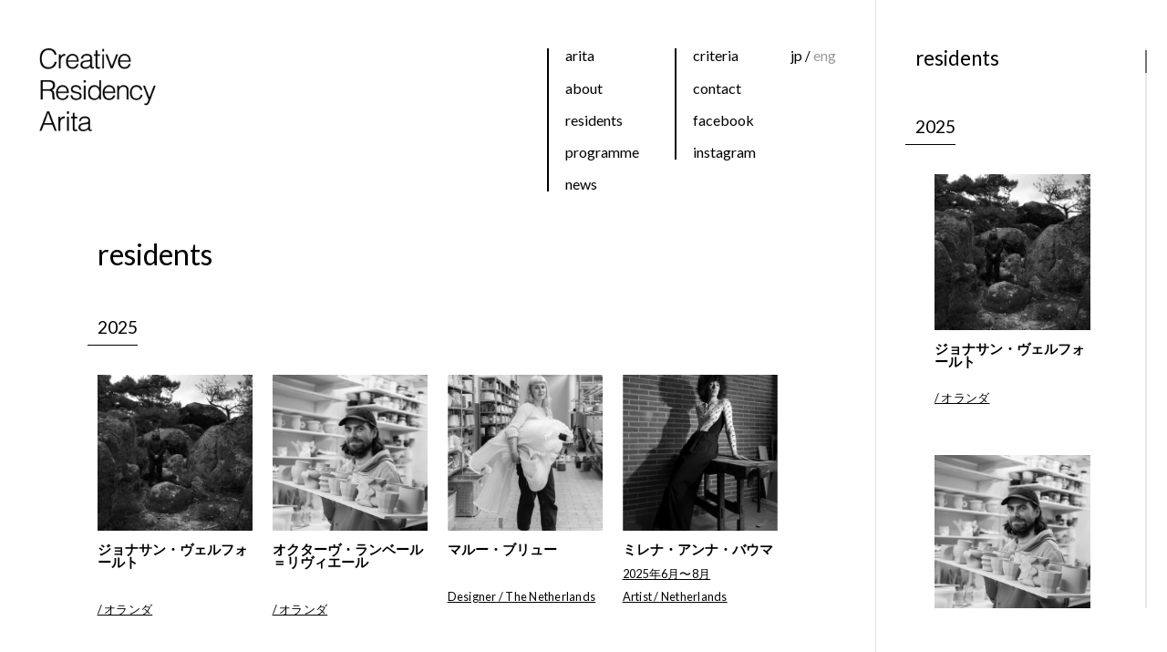

--- FILE ---
content_type: text/html; charset=UTF-8
request_url: https://cri-arita.com/ja/resident/
body_size: 9539
content:
<!doctype html>
<html lang="ja" prefix="og: http://ogp.me/ns#" prefix="og: http://ogp.me/ns#">
  <head>
    <meta charset="utf-8">
    <meta http-equiv="X-UA-Compatible" content="IE=edge">
    <meta name="viewport" content="width=device-width,initial-scale=1">

    
    <meta name="keywords" content="Creative Residency in Arita">
    <meta name="description" content="Creative Residency Arita Artists, designers, and all other form of creators residency for ceramic works in Arita, Saga Japan since 2016.">

    <link rel="apple-touch-icon" href="/apple-touch-icon.png">
    <link rel="icon" href="favicon.ico">
    <!-- Place favicon.ico in the root directory -->

    
<!-- This site is optimized with the Yoast SEO plugin v7.4.2 - https://yoast.com/wordpress/plugins/seo/ -->
<title>residents アーカイブ | Creative Residency in Arita</title>
<link rel="canonical" href="https://cri-arita.com/ja/resident/" />
<meta property="og:locale" content="ja_JP" />
<meta property="og:type" content="object" />
<meta property="og:title" content="residents アーカイブ | Creative Residency in Arita" />
<meta property="og:url" content="https://cri-arita.com/ja/resident/" />
<meta property="og:site_name" content="Creative Residency in Arita" />
<meta property="og:image" content="https://cri-arita.com/wp-content/uploads/2018/03/ogp.png" />
<meta property="og:image:secure_url" content="https://cri-arita.com/wp-content/uploads/2018/03/ogp.png" />
<meta name="twitter:card" content="summary_large_image" />
<meta name="twitter:title" content="residents アーカイブ | Creative Residency in Arita" />
<meta name="twitter:image" content="https://cri-arita.com/wp-content/uploads/2018/03/ogp.png" />
<!-- / Yoast SEO plugin. -->

<link rel='dns-prefetch' href='//s.w.org' />
<link rel="alternate" type="application/rss+xml" title="Creative Residency in Arita &raquo; residents フィード" href="https://cri-arita.com/ja/resident/feed/" />
		<script type="text/javascript">
			window._wpemojiSettings = {"baseUrl":"https:\/\/s.w.org\/images\/core\/emoji\/11\/72x72\/","ext":".png","svgUrl":"https:\/\/s.w.org\/images\/core\/emoji\/11\/svg\/","svgExt":".svg","source":{"concatemoji":"https:\/\/cri-arita.com\/ja\/wp-includes\/js\/wp-emoji-release.min.js"}};
			!function(e,a,t){var n,r,o,i=a.createElement("canvas"),p=i.getContext&&i.getContext("2d");function s(e,t){var a=String.fromCharCode;p.clearRect(0,0,i.width,i.height),p.fillText(a.apply(this,e),0,0);e=i.toDataURL();return p.clearRect(0,0,i.width,i.height),p.fillText(a.apply(this,t),0,0),e===i.toDataURL()}function c(e){var t=a.createElement("script");t.src=e,t.defer=t.type="text/javascript",a.getElementsByTagName("head")[0].appendChild(t)}for(o=Array("flag","emoji"),t.supports={everything:!0,everythingExceptFlag:!0},r=0;r<o.length;r++)t.supports[o[r]]=function(e){if(!p||!p.fillText)return!1;switch(p.textBaseline="top",p.font="600 32px Arial",e){case"flag":return s([55356,56826,55356,56819],[55356,56826,8203,55356,56819])?!1:!s([55356,57332,56128,56423,56128,56418,56128,56421,56128,56430,56128,56423,56128,56447],[55356,57332,8203,56128,56423,8203,56128,56418,8203,56128,56421,8203,56128,56430,8203,56128,56423,8203,56128,56447]);case"emoji":return!s([55358,56760,9792,65039],[55358,56760,8203,9792,65039])}return!1}(o[r]),t.supports.everything=t.supports.everything&&t.supports[o[r]],"flag"!==o[r]&&(t.supports.everythingExceptFlag=t.supports.everythingExceptFlag&&t.supports[o[r]]);t.supports.everythingExceptFlag=t.supports.everythingExceptFlag&&!t.supports.flag,t.DOMReady=!1,t.readyCallback=function(){t.DOMReady=!0},t.supports.everything||(n=function(){t.readyCallback()},a.addEventListener?(a.addEventListener("DOMContentLoaded",n,!1),e.addEventListener("load",n,!1)):(e.attachEvent("onload",n),a.attachEvent("onreadystatechange",function(){"complete"===a.readyState&&t.readyCallback()})),(n=t.source||{}).concatemoji?c(n.concatemoji):n.wpemoji&&n.twemoji&&(c(n.twemoji),c(n.wpemoji)))}(window,document,window._wpemojiSettings);
		</script>
		<style type="text/css">
img.wp-smiley,
img.emoji {
	display: inline !important;
	border: none !important;
	box-shadow: none !important;
	height: 1em !important;
	width: 1em !important;
	margin: 0 .07em !important;
	vertical-align: -0.1em !important;
	background: none !important;
	padding: 0 !important;
}
</style>
<link rel='stylesheet' id='contact-form-7-css'  href='https://cri-arita.com/ja/wp-content/plugins/contact-form-7/includes/css/styles.css' type='text/css' media='all' />
<link rel='stylesheet' id='wp-pagenavi-css'  href='https://cri-arita.com/ja/wp-content/plugins/wp-pagenavi/pagenavi-css.css' type='text/css' media='all' />
<script type='text/javascript' src='https://cri-arita.com/ja/wp-includes/js/jquery/jquery.js'></script>
<script type='text/javascript' src='https://cri-arita.com/ja/wp-includes/js/jquery/jquery-migrate.min.js'></script>
<link rel='https://api.w.org/' href='https://cri-arita.com/ja/wp-json/' />
<link rel="EditURI" type="application/rsd+xml" title="RSD" href="https://cri-arita.com/ja/xmlrpc.php?rsd" />
<link rel="wlwmanifest" type="application/wlwmanifest+xml" href="https://cri-arita.com/ja/wp-includes/wlwmanifest.xml" /> 
<meta name="generator" content="WordPress 4.9.26" />

    <link href="https://fonts.googleapis.com/css?family=Lato" rel="stylesheet">
    <link rel="stylesheet" href="/styles/vendor.css">
    <link rel="stylesheet" href="/styles/main.css">
    <style type="text/css">
.g-recaptcha>div {margin:0 auto;}
  </style>

  </head>
    <body class="ja">
    <div class="frame-wrapper">
        <div class="frame-element-left">
          <header class="header">
            <div class="header-inner">
              <div class="header-logo">
                <a href="https://cri-arita.com/ja/">
                  <img src="/images/common/logo.png" alt="Creative Residency in Arita" class="header-logo-img">
                </a>
              </div>
              <div class="header-menu">
                <a class="header-menu-trigger" href="javascript:void(0);">
                  <span></span>
                  <span></span>
                  <span></span>
                </a>
              </div>
              <div class="header-nav">
                <nav class="nav">
                  <ul>
                      <li>
                        <a href="https://cri-arita.com/ja/arita">arita</a>
                      </li>
                    <li>
                      <a href="https://cri-arita.com/ja/about">about</a>
                    </li>
                    <li>
                      <a href="https://cri-arita.com/ja/resident">residents</a>
                    </li>
                    <li>
                      <a href="https://cri-arita.com/ja/programme">programme</a>
                    </li>
                    <li>
                      <a href="https://cri-arita.com/ja/news">news</a>
                    </li>
                  </ul>
                </nav>
                <div class="header-nav-others spmt20">
                    <nav class="nav spmb80">
                          <ul>
                              <li><a href="https://cri-arita.com/ja/apply/criteria">criteria</a></li>
                              <li><a href="https://cri-arita.com/ja/cform">contact</a></li>
                              <li><a href="https://www.facebook.com/creativeresidencyarita/" target="_blank">facebook</a></li>
                              <li><a href="https://www.instagram.com/creativeresidency.arita/" target="_blank">instagram</a></li>
                        </ul>
                    </nav>
                </div>
                <div class="header-nav-others spmt20">
                    <!-- <div class="mb20 spmb80"><a href="https://cri-arita.com/ja/apply" class="btn btn-large apply-btn">apply</a></div> -->
                    <span class="switch switch-on">jp</span> <span class="pc-only">/</span> <a href="/" class="switch switch-off">eng</a>                </div>
              </div>
            </div>
          </header>

          <div class="main">
<article class="contents">
  <section class="section">
    <h1 class="heading-lv1">residents</h1>
        <section class="section">
      <h3 class="sub-heading-lv3">2025</h3>
      <div class="list-residents row">
                  <div class="pl10 pr10">
            <div class="list-residents-item">
                <a href="https://cri-arita.com/ja/resident/%e3%82%b8%e3%83%a7%e3%83%8a%e3%82%b5%e3%83%b3%e3%83%bb%e3%83%b4%e3%82%a7%e3%83%ab%e3%83%95%e3%82%a9%e3%83%bc%e3%83%ab%e3%83%88/">
                  <div class="list-residents-item-image gray" style="background-image:url(http://cri-arita.com/ja/wp-content/uploads/sites/2/2025/09/61c19ad33a16e828edf5d33fdea1bd10.jpg);"></div>
                    <h4 class="list-residents-item-name">ジョナサン・ヴェルフォールト</h4>
                    <p class="list-residents-item-description"><br> / オランダ</p>
                </a>
            </div>
          </div>
                  <div class="pl10 pr10">
            <div class="list-residents-item">
                <a href="https://cri-arita.com/ja/resident/%e3%82%aa%e3%82%af%e3%82%bf%e3%83%bc%e3%83%b4%e3%83%bb%e3%83%a9%e3%83%b3%e3%83%99%e3%83%bc%e3%83%ab%ef%bc%9d%e3%83%aa%e3%83%b4%e3%82%a3%e3%82%a8%e3%83%bc%e3%83%ab/">
                  <div class="list-residents-item-image gray" style="background-image:url(http://cri-arita.com/ja/wp-content/uploads/sites/2/2025/09/portrait_octave.jpg);"></div>
                    <h4 class="list-residents-item-name">オクターヴ・ランベール＝リヴィエール</h4>
                    <p class="list-residents-item-description"><br> / オランダ</p>
                </a>
            </div>
          </div>
                  <div class="pl10 pr10">
            <div class="list-residents-item">
                <a href="https://cri-arita.com/ja/resident/%e3%83%9e%e3%83%ab%e3%83%bc%e3%83%bb%e3%83%96%e3%83%aa%e3%83%a5%e3%83%bc/">
                  <div class="list-residents-item-image gray" style="background-image:url(http://cri-arita.com/ja/wp-content/uploads/sites/2/2025/06/Picture2.png);"></div>
                    <h4 class="list-residents-item-name">マルー・ブリュー</h4>
                    <p class="list-residents-item-description"><br>Designer / The Netherlands</p>
                </a>
            </div>
          </div>
                  <div class="pl10 pr10">
            <div class="list-residents-item">
                <a href="https://cri-arita.com/ja/resident/%e3%83%9f%e3%83%ac%e3%83%8a%e3%83%bb%e3%82%a2%e3%83%b3%e3%83%8a%e3%83%bb%e3%83%90%e3%82%a6%e3%83%9e/">
                  <div class="list-residents-item-image gray" style="background-image:url(http://cri-arita.com/ja/wp-content/uploads/sites/2/2025/06/Picture1.png);"></div>
                    <h4 class="list-residents-item-name">ミレナ・アンナ・バウマ</h4>
                    <p class="list-residents-item-description">2025年6月〜8月<br>Artist / Netherlands</p>
                </a>
            </div>
          </div>
              </div>
    </section>
      <section class="section">
      <h3 class="sub-heading-lv3">2024</h3>
      <div class="list-residents row">
                  <div class="pl10 pr10">
            <div class="list-residents-item">
                <a href="https://cri-arita.com/ja/resident/%e3%83%a2%e3%83%bc%e3%82%ac%e3%83%b3%e3%83%bb%e3%83%99%e3%83%83%e3%83%84/">
                  <div class="list-residents-item-image gray" style="background-image:url(http://cri-arita.com/ja/wp-content/uploads/sites/2/2024/09/IMG_1882.jpg);"></div>
                    <h4 class="list-residents-item-name">モーガン・ベッツ</h4>
                    <p class="list-residents-item-description">September - November<br>Artist / The Netherlands</p>
                </a>
            </div>
          </div>
                  <div class="pl10 pr10">
            <div class="list-residents-item">
                <a href="https://cri-arita.com/ja/resident/%e3%83%90%e3%82%b9%e3%83%bb%e3%82%b3%e3%82%b9%e3%82%bf%e3%83%bc%e3%82%ba/">
                  <div class="list-residents-item-image gray" style="background-image:url(http://cri-arita.com/ja/wp-content/uploads/sites/2/2024/09/baskosters.jpg);"></div>
                    <h4 class="list-residents-item-name">バス・コスターズ</h4>
                    <p class="list-residents-item-description">September - November<br>Artist / The Netherlands</p>
                </a>
            </div>
          </div>
                  <div class="pl10 pr10">
            <div class="list-residents-item">
                <a href="https://cri-arita.com/ja/resident/%e3%82%b8%e3%83%b3%e3%83%bb%e3%83%98%e3%82%a4/">
                  <div class="list-residents-item-image gray" style="background-image:url(http://cri-arita.com/ja/wp-content/uploads/sites/2/2024/07/JingHe2.png);"></div>
                    <h4 class="list-residents-item-name">ジン・ヘイ</h4>
                    <p class="list-residents-item-description">June - August<br>Designer / China</p>
                </a>
            </div>
          </div>
                  <div class="pl10 pr10">
            <div class="list-residents-item">
                <a href="https://cri-arita.com/ja/resident/%e3%83%9f%e3%83%ab%e3%83%86%e3%83%bb%e3%82%af%e3%83%ab%e3%83%83%e3%82%af/">
                  <div class="list-residents-item-image gray" style="background-image:url(http://cri-arita.com/ja/wp-content/uploads/sites/2/2024/07/mirthe.jpg);"></div>
                    <h4 class="list-residents-item-name">ミルテ・クルック</h4>
                    <p class="list-residents-item-description">June - August<br>Artist / The Netherlands</p>
                </a>
            </div>
          </div>
                  <div class="pl10 pr10">
            <div class="list-residents-item">
                <a href="https://cri-arita.com/ja/resident/%e3%83%99%e3%83%8d%e3%83%87%e3%83%83%e3%82%bf%e3%83%bb%e3%83%9d%e3%83%a0%e3%83%94%e3%83%aa/">
                  <div class="list-residents-item-image gray" style="background-image:url(http://cri-arita.com/ja/wp-content/uploads/sites/2/2024/01/BenedettaPompili2.jpg);"></div>
                    <h4 class="list-residents-item-name">ベネデッタ・ポムピリ</h4>
                    <p class="list-residents-item-description">January - March<br>Designer / Italy</p>
                </a>
            </div>
          </div>
              </div>
    </section>
      <section class="section">
      <h3 class="sub-heading-lv3">2023</h3>
      <div class="list-residents row">
                  <div class="pl10 pr10">
            <div class="list-residents-item">
                <a href="https://cri-arita.com/ja/resident/%e3%82%b7%e3%83%a3%e3%83%8f%e3%83%bc%e3%83%ab%e3%83%bb%e3%83%aa%e3%83%b4%e3%83%8d/">
                  <div class="list-residents-item-image gray" style="background-image:url(http://cri-arita.com/ja/wp-content/uploads/sites/2/2023/09/Shahar-Livne-2.jpg);"></div>
                    <h4 class="list-residents-item-name">シャハール・リヴネ</h4>
                    <p class="list-residents-item-description">September - November<br>Designer / Israel</p>
                </a>
            </div>
          </div>
                  <div class="pl10 pr10">
            <div class="list-residents-item">
                <a href="https://cri-arita.com/ja/resident/%e3%82%a8%e3%83%b4%e3%82%a1%e3%83%bb%e3%82%af%e3%83%ac%e3%83%9c%e3%83%ab%e3%83%80%e3%83%bc/">
                  <div class="list-residents-item-image gray" style="background-image:url(http://cri-arita.com/ja/wp-content/uploads/sites/2/2023/09/Eva-Crebolder-2.jpg);"></div>
                    <h4 class="list-residents-item-name">エヴァ・クレボルダー</h4>
                    <p class="list-residents-item-description">September - November<br>Artist / The Netherlands</p>
                </a>
            </div>
          </div>
                  <div class="pl10 pr10">
            <div class="list-residents-item">
                <a href="https://cri-arita.com/ja/resident/%e3%82%b7%e3%83%a2%e3%83%bc%e3%83%8d%e3%83%bb%e3%83%9d%e3%82%b9%e3%83%88/">
                  <div class="list-residents-item-image gray" style="background-image:url(http://cri-arita.com/ja/wp-content/uploads/sites/2/2023/06/DSC_1278-cutour.jpg);"></div>
                    <h4 class="list-residents-item-name">シモーネ・ポスト</h4>
                    <p class="list-residents-item-description">June - August<br>Designer / The Netherlands</p>
                </a>
            </div>
          </div>
                  <div class="pl10 pr10">
            <div class="list-residents-item">
                <a href="https://cri-arita.com/ja/resident/%e3%83%87%e3%82%a3%e3%83%ac%e3%82%af%e3%83%bb%e3%83%b4%e3%82%a1%e3%83%b3%e3%83%bb%e3%83%aa%e3%83%bc%e3%82%b9%e3%83%8f%e3%82%a6%e3%83%88/">
                  <div class="list-residents-item-image gray" style="background-image:url(http://cri-arita.com/ja/wp-content/uploads/sites/2/2023/06/profiel.jpg);"></div>
                    <h4 class="list-residents-item-name">ディルク・ヴァン・リースハウト</h4>
                    <p class="list-residents-item-description">June - August<br>Artist / The Netherlands</p>
                </a>
            </div>
          </div>
                  <div class="pl10 pr10">
            <div class="list-residents-item">
                <a href="https://cri-arita.com/ja/resident/%e3%82%bf%e3%83%9e%e3%83%ab%e3%83%bb%e3%83%a2%e3%83%bc%e3%82%b2%e3%83%b3%e3%83%89%e3%83%95/">
                  <div class="list-residents-item-image gray" style="background-image:url(http://cri-arita.com/ja/wp-content/uploads/sites/2/2022/09/protrait-by-David-Adika-.jpg);"></div>
                    <h4 class="list-residents-item-name">タマール・モーゲンドルフ</h4>
                    <p class="list-residents-item-description">January - March<br>Designer / Israel</p>
                </a>
            </div>
          </div>
                  <div class="pl10 pr10">
            <div class="list-residents-item">
                <a href="https://cri-arita.com/ja/resident/%e3%82%ab%e3%83%ab%e3%83%ad%e3%83%bb%e3%82%af%e3%83%ad%e3%83%91%e3%82%b9/">
                  <div class="list-residents-item-image gray" style="background-image:url(http://cri-arita.com/ja/wp-content/uploads/sites/2/2022/09/Portrait_CarloClopath.jpg);"></div>
                    <h4 class="list-residents-item-name">カルロ・クロパット</h4>
                    <p class="list-residents-item-description">January - March<br>Designer / Switzerland</p>
                </a>
            </div>
          </div>
              </div>
    </section>
      <section class="section">
      <h3 class="sub-heading-lv3">2022</h3>
      <div class="list-residents row">
                  <div class="pl10 pr10">
            <div class="list-residents-item">
                <a href="https://cri-arita.com/ja/resident/%e3%83%81%e3%83%a3%e3%83%bc%e3%83%aa%e3%83%b3%e3%82%b0%e3%83%bb%e3%83%a0%e3%83%ab%e3%83%80%e3%83%bc/">
                  <div class="list-residents-item-image gray" style="background-image:url(http://cri-arita.com/ja/wp-content/uploads/sites/2/2022/12/20221119_143119-e1672145859249.jpg);"></div>
                    <h4 class="list-residents-item-name">チャリン・ムルダー</h4>
                    <p class="list-residents-item-description">November<br>Technical Advisor EKWC / The Netherlands</p>
                </a>
            </div>
          </div>
                  <div class="pl10 pr10">
            <div class="list-residents-item">
                <a href="https://cri-arita.com/ja/resident/%e3%82%a2%e3%83%95%e3%83%a9%e3%83%bb%e3%82%a8%e3%82%a4%e3%82%b9%e3%83%9e/">
                  <div class="list-residents-item-image gray" style="background-image:url(http://cri-arita.com/ja/wp-content/uploads/sites/2/2022/09/volkskrant_kunstenaar_afraeisma_foto_1_eriksmits.jpeg);"></div>
                    <h4 class="list-residents-item-name">アフラ・エイスマ</h4>
                    <p class="list-residents-item-description">September - November<br>Artist / The Netherlands</p>
                </a>
            </div>
          </div>
                  <div class="pl10 pr10">
            <div class="list-residents-item">
                <a href="https://cri-arita.com/ja/resident/%e3%82%b7%e3%82%b0%e3%83%aa%e3%83%83%e3%83%89%e3%83%bb%e3%82%ab%e3%83%ad%e3%83%b3/">
                  <div class="list-residents-item-image gray" style="background-image:url(http://cri-arita.com/ja/wp-content/uploads/sites/2/2020/07/Sigrid-Calon_2018-HR.jpg);"></div>
                    <h4 class="list-residents-item-name">シグリッド・カロン</h4>
                    <p class="list-residents-item-description">June - August<br>Artist / The Netherlands</p>
                </a>
            </div>
          </div>
                  <div class="pl10 pr10">
            <div class="list-residents-item">
                <a href="https://cri-arita.com/ja/resident/%e3%83%aa%e3%82%b5%e3%83%bb%e3%82%b3%e3%83%b3%e3%83%8e/">
                  <div class="list-residents-item-image gray" style="background-image:url(http://cri-arita.com/ja/wp-content/uploads/sites/2/2022/05/1.LisaKonno-IrisDuvekot.jpg);"></div>
                    <h4 class="list-residents-item-name">リサ・コンノ</h4>
                    <p class="list-residents-item-description">June - August<br>Fashion Designer / The Netherlands</p>
                </a>
            </div>
          </div>
                  <div class="pl10 pr10">
            <div class="list-residents-item">
                <a href="https://cri-arita.com/ja/resident/%e8%a5%bf%e6%a2%9d-%e8%8c%9c/">
                  <div class="list-residents-item-image gray" style="background-image:url(http://cri-arita.com/ja/wp-content/uploads/sites/2/2022/06/portrait.jpg);"></div>
                    <h4 class="list-residents-item-name">西條 茜</h4>
                    <p class="list-residents-item-description">February - March<br>Artist / Japan</p>
                </a>
            </div>
          </div>
                  <div class="pl10 pr10">
            <div class="list-residents-item">
                <a href="https://cri-arita.com/ja/resident/%e5%b1%b1%e6%9c%ac-%e9%ba%bb%e4%b8%96/">
                  <div class="list-residents-item-image gray" style="background-image:url(http://cri-arita.com/ja/wp-content/uploads/sites/2/2022/06/DSCF1504.jpg);"></div>
                    <h4 class="list-residents-item-name">山本 麻世</h4>
                    <p class="list-residents-item-description">February - March<br>Artist / Japan</p>
                </a>
            </div>
          </div>
              </div>
    </section>
      <section class="section">
      <h3 class="sub-heading-lv3">2020</h3>
      <div class="list-residents row">
                  <div class="pl10 pr10">
            <div class="list-residents-item">
                <a href="https://cri-arita.com/ja/resident/%e3%83%87%e3%83%8b%e3%82%b9%e3%83%bb%e3%82%b0%e3%82%a4%e3%83%89%e3%83%bc%e3%83%8d/">
                  <div class="list-residents-item-image gray" style="background-image:url(http://cri-arita.com/ja/wp-content/uploads/sites/2/2020/01/Denis-Guidone_Portrait.jpg);"></div>
                    <h4 class="list-residents-item-name">デニス・グイドーネ</h4>
                    <p class="list-residents-item-description">January - March<br>Designer / Italy</p>
                </a>
            </div>
          </div>
              </div>
    </section>
      <section class="section">
      <h3 class="sub-heading-lv3">2019</h3>
      <div class="list-residents row">
                  <div class="pl10 pr10">
            <div class="list-residents-item">
                <a href="https://cri-arita.com/ja/resident/%e3%81%b8%e3%83%aa%e3%83%b3%e3%83%8f-%e3%83%b4%e3%82%a1%e3%83%b3%e3%83%bb%e3%82%ab%e3%83%ab%e3%82%b9%e3%83%99%e3%83%bc%e3%82%af/">
                  <div class="list-residents-item-image gray" style="background-image:url(http://cri-arita.com/ja/wp-content/uploads/sites/2/2019/08/Heringa-Van-Kalsbeek-portret.jpeg);"></div>
                    <h4 class="list-residents-item-name">へリンハ / ヴァン・カルスベーク</h4>
                    <p class="list-residents-item-description">September - November<br>Artists / The Netherlands</p>
                </a>
            </div>
          </div>
                  <div class="pl10 pr10">
            <div class="list-residents-item">
                <a href="https://cri-arita.com/ja/resident/%e3%83%87%e3%82%a3%e3%83%8b%e3%83%bc%e3%83%bb%e3%83%99%e3%83%bc%e3%82%bb%e3%83%b3%e3%82%b9/">
                  <div class="list-residents-item-image gray" style="background-image:url(http://cri-arita.com/ja/wp-content/uploads/sites/2/2019/07/iknu.jpg);"></div>
                    <h4 class="list-residents-item-name">ディニー・ベーセンス</h4>
                    <p class="list-residents-item-description">September - November<br>Jewellery designer / The Netherlands</p>
                </a>
            </div>
          </div>
                  <div class="pl10 pr10">
            <div class="list-residents-item">
                <a href="https://cri-arita.com/ja/resident/%e3%82%a4%e3%83%b3%e3%82%ac%e3%83%bc%e3%83%bb%e3%82%b9%e3%82%a3%e3%83%95%e3%83%bb%e3%83%8f%e3%83%83%e3%82%bb%e3%83%b3/">
                  <div class="list-residents-item-image gray" style="background-image:url(http://cri-arita.com/ja/wp-content/uploads/sites/2/2019/07/Inger2018.jpg);"></div>
                    <h4 class="list-residents-item-name">インガー・スィフ・ハッセン</h4>
                    <p class="list-residents-item-description">September to November<br>Artist / Denmark</p>
                </a>
            </div>
          </div>
                  <div class="pl10 pr10">
            <div class="list-residents-item">
                <a href="https://cri-arita.com/ja/resident/%e3%83%93%e3%82%af%e3%82%bf%e3%83%bc%e3%80%80%e3%83%8f%e3%83%83%e3%83%81%e3%83%9e%e3%83%b3%e3%82%b0/">
                  <div class="list-residents-item-image gray" style="background-image:url(http://cri-arita.com/ja/wp-content/uploads/sites/2/2019/05/39c26f31bed3299e4141f29b4737e69b.png);"></div>
                    <h4 class="list-residents-item-name">ビクター・ハッフマン</h4>
                    <p class="list-residents-item-description">June - August<br>Illustrator / The Netherlands</p>
                </a>
            </div>
          </div>
                  <div class="pl10 pr10">
            <div class="list-residents-item">
                <a href="https://cri-arita.com/ja/resident/%e3%83%87%e3%83%9f%e3%83%88%e3%83%aa-%e3%83%99%e3%82%a4%e3%83%a9%e3%83%bc/">
                  <div class="list-residents-item-image gray" style="background-image:url(http://cri-arita.com/ja/wp-content/uploads/sites/2/2019/05/21d38495f0fa6d267f7a56c3934a69cb.png);"></div>
                    <h4 class="list-residents-item-name">ディミトリ・ ベイラー</h4>
                    <p class="list-residents-item-description">June - August<br>Designer / Switzerland</p>
                </a>
            </div>
          </div>
                  <div class="pl10 pr10">
            <div class="list-residents-item">
                <a href="https://cri-arita.com/ja/resident/%e3%82%a2%e3%83%b3%e3%83%81%e3%82%a7%e3%80%80%e3%82%b0%e3%82%a8%e3%83%b3%e3%82%b5%e3%83%bc/">
                  <div class="list-residents-item-image gray" style="background-image:url(http://cri-arita.com/ja/wp-content/uploads/sites/2/2019/06/antyeguenther.jpg);"></div>
                    <h4 class="list-residents-item-name">アンチェ・グンター</h4>
                    <p class="list-residents-item-description">June-August<br>Artist / The Netherlands</p>
                </a>
            </div>
          </div>
                  <div class="pl10 pr10">
            <div class="list-residents-item">
                <a href="https://cri-arita.com/ja/resident/%e3%83%ad%e3%83%bc%e3%83%a9%e3%83%bb%e3%83%87%e3%82%a3%e3%83%a2%e3%83%bc%e3%83%90/">
                  <div class="list-residents-item-image gray" style="background-image:url(http://cri-arita.com/ja/wp-content/uploads/sites/2/2019/01/1222f19da564de8ad855a277630caa6e.png);"></div>
                    <h4 class="list-residents-item-name">ローラ・ディモーバ</h4>
                    <p class="list-residents-item-description">January to March<br>Artist / Finland</p>
                </a>
            </div>
          </div>
                  <div class="pl10 pr10">
            <div class="list-residents-item">
                <a href="https://cri-arita.com/ja/resident/%e3%82%b9%e3%83%86%e3%82%a4%e3%82%b7%e3%83%bc%e3%83%bb%e3%83%8f%e3%83%b3%e3%82%bf%e3%83%bc/">
                  <div class="list-residents-item-image gray" style="background-image:url(http://cri-arita.com/ja/wp-content/uploads/sites/2/2019/01/web_20170414_DrStaceyHunter-LocalHeroes_StudioRoRo_8570.jpg);"></div>
                    <h4 class="list-residents-item-name">ステイシー・ハンター</h4>
                    <p class="list-residents-item-description">January to February<br>Design Curator / Scottland</p>
                </a>
            </div>
          </div>
                  <div class="pl10 pr10">
            <div class="list-residents-item">
                <a href="https://cri-arita.com/ja/resident/%e3%83%95%e3%83%ad%e3%83%bc%e3%83%ac%e3%83%b3%e3%82%b9-%e3%83%bb-%e3%83%89%e3%83%af%e3%82%a4%e3%83%a4%e3%83%bc/">
                  <div class="list-residents-item-image gray" style="background-image:url(http://cri-arita.com/ja/wp-content/uploads/sites/2/2019/01/c2b3fd595083dcebdf7573283abf99ca.png);"></div>
                    <h4 class="list-residents-item-name">フローレンス ・ ドワイヤー</h4>
                    <p class="list-residents-item-description">January to March<br>Artist / Scottland</p>
                </a>
            </div>
          </div>
              </div>
    </section>
      <section class="section">
      <h3 class="sub-heading-lv3">2018</h3>
      <div class="list-residents row">
                  <div class="pl10 pr10">
            <div class="list-residents-item">
                <a href="https://cri-arita.com/ja/resident/isabel-ferrand/">
                  <div class="list-residents-item-image gray" style="background-image:url(http://cri-arita.com/ja/wp-content/uploads/sites/2/2018/08/Isabel-.jpeg);"></div>
                    <h4 class="list-residents-item-name">イザベラ・フェラン</h4>
                    <p class="list-residents-item-description">September - November<br>Artist / The Netherlands</p>
                </a>
            </div>
          </div>
                  <div class="pl10 pr10">
            <div class="list-residents-item">
                <a href="https://cri-arita.com/ja/resident/franciska-meijers/">
                  <div class="list-residents-item-image gray" style="background-image:url(http://cri-arita.com/ja/wp-content/uploads/sites/2/2018/08/Franciska-Meijers-1.jpg);"></div>
                    <h4 class="list-residents-item-name">フランシスカ・メイヤース</h4>
                    <p class="list-residents-item-description">September - November<br>Designer / The Netherlands</p>
                </a>
            </div>
          </div>
                  <div class="pl10 pr10">
            <div class="list-residents-item">
                <a href="https://cri-arita.com/ja/resident/bas-van-beek/">
                  <div class="list-residents-item-image gray" style="background-image:url(http://cri-arita.com/ja/wp-content/uploads/sites/2/2018/05/BasAantWerk-2.jpg);"></div>
                    <h4 class="list-residents-item-name">バス・ヴァン・ベーク</h4>
                    <p class="list-residents-item-description">June - August<br>Designer / The Netherlands</p>
                </a>
            </div>
          </div>
                  <div class="pl10 pr10">
            <div class="list-residents-item">
                <a href="https://cri-arita.com/ja/resident/tilmann-meyer-faje/">
                  <div class="list-residents-item-image gray" style="background-image:url(http://cri-arita.com/ja/wp-content/uploads/sites/2/2018/05/39344acf8fe530d2710ada05c150a140.jpg);"></div>
                    <h4 class="list-residents-item-name">ティルマン・メイヤー・ファジェ</h4>
                    <p class="list-residents-item-description">June - August<br>Artist / The Netherlands</p>
                </a>
            </div>
          </div>
                  <div class="pl10 pr10">
            <div class="list-residents-item">
                <a href="https://cri-arita.com/ja/resident/yiannis-ghikas/">
                  <div class="list-residents-item-image gray" style="background-image:url(http://cri-arita.com/ja/wp-content/uploads/sites/2/2018/05/IMG_1458_ss.jpeg);"></div>
                    <h4 class="list-residents-item-name">ヤニス・ギカス</h4>
                    <p class="list-residents-item-description">June - August<br>Designer / Greece</p>
                </a>
            </div>
          </div>
                  <div class="pl10 pr10">
            <div class="list-residents-item">
                <a href="https://cri-arita.com/ja/resident/joke-raes/">
                  <div class="list-residents-item-image gray" style="background-image:url(https://cri-arita.com/wp-content/uploads/2018/02/joke-raes.jpg);"></div>
                    <h4 class="list-residents-item-name">ヨーカ・ラエス</h4>
                    <p class="list-residents-item-description">February - March<br>Artist / Belgium</p>
                </a>
            </div>
          </div>
              </div>
    </section>
      <section class="section">
      <h3 class="sub-heading-lv3">2017</h3>
      <div class="list-residents row">
                  <div class="pl10 pr10">
            <div class="list-residents-item">
                <a href="https://cri-arita.com/ja/resident/susan-kooi/">
                  <div class="list-residents-item-image gray" style="background-image:url(https://cri-arita.com/wp-content/uploads/2018/02/susan-kooi.jpg);"></div>
                    <h4 class="list-residents-item-name">スーザン・コーイ</h4>
                    <p class="list-residents-item-description">June - August<br>Artist / The Netherlands</p>
                </a>
            </div>
          </div>
                  <div class="pl10 pr10">
            <div class="list-residents-item">
                <a href="https://cri-arita.com/ja/resident/tijmen-smeulders/">
                  <div class="list-residents-item-image gray" style="background-image:url(https://cri-arita.com/wp-content/uploads/2018/02/tijmen-lr.jpg);"></div>
                    <h4 class="list-residents-item-name">タイメン・シュメルダース</h4>
                    <p class="list-residents-item-description">June - August<br>Designer / The Netherlands</p>
                </a>
            </div>
          </div>
                  <div class="pl10 pr10">
            <div class="list-residents-item">
                <a href="https://cri-arita.com/ja/resident/helen-frik/">
                  <div class="list-residents-item-image gray" style="background-image:url(https://cri-arita.com/wp-content/uploads/2018/02/Helen-Frik.jpeg);"></div>
                    <h4 class="list-residents-item-name">ヘレン・フリック</h4>
                    <p class="list-residents-item-description">September - November<br>Artist / The Netherlands</p>
                </a>
            </div>
          </div>
                  <div class="pl10 pr10">
            <div class="list-residents-item">
                <a href="https://cri-arita.com/ja/resident/aliki-van-der-kruijs/">
                  <div class="list-residents-item-image gray" style="background-image:url(https://cri-arita.com/wp-content/uploads/2018/02/Aliki-van-der-Kruijs-designer-09-11-2017-2.jpg);"></div>
                    <h4 class="list-residents-item-name">アリキ・ヴァン・デ・クルス</h4>
                    <p class="list-residents-item-description">September - November<br>Designer / The Netherlands</p>
                </a>
            </div>
          </div>
              </div>
    </section>
      <section class="section">
      <h3 class="sub-heading-lv3">2016</h3>
      <div class="list-residents row">
                  <div class="pl10 pr10">
            <div class="list-residents-item">
                <a href="https://cri-arita.com/ja/resident/ruta-butkute/">
                  <div class="list-residents-item-image gray" style="background-image:url(https://cri-arita.com/wp-content/uploads/2018/02/ruta-butkute.jpg);"></div>
                    <h4 class="list-residents-item-name">ルタ・ブクテ</h4>
                    <p class="list-residents-item-description">June - August<br>Artist / The Netherlands</p>
                </a>
            </div>
          </div>
                  <div class="pl10 pr10">
            <div class="list-residents-item">
                <a href="https://cri-arita.com/ja/resident/jan-broekstra/">
                  <div class="list-residents-item-image gray" style="background-image:url(https://cri-arita.com/wp-content/uploads/2018/02/jan-broekstra.jpg);"></div>
                    <h4 class="list-residents-item-name">ヤン・ブロエクストラ</h4>
                    <p class="list-residents-item-description">June - August<br>Designer / The Netherlands</p>
                </a>
            </div>
          </div>
                  <div class="pl10 pr10">
            <div class="list-residents-item">
                <a href="https://cri-arita.com/ja/resident/henri-jacobs/">
                  <div class="list-residents-item-image gray" style="background-image:url(https://cri-arita.com/wp-content/uploads/2018/02/henri-jacobs.jpg);"></div>
                    <h4 class="list-residents-item-name">ヘンリ・ヤコブス</h4>
                    <p class="list-residents-item-description">September - November<br>Artist / The Netherlands</p>
                </a>
            </div>
          </div>
                  <div class="pl10 pr10">
            <div class="list-residents-item">
                <a href="https://cri-arita.com/ja/resident/floris-wubben/">
                  <div class="list-residents-item-image gray" style="background-image:url(https://cri-arita.com/ja/wp-content/uploads/sites/2/2018/02/floris_wubben.jpg);"></div>
                    <h4 class="list-residents-item-name">フローリス・ウォブン</h4>
                    <p class="list-residents-item-description">September - November<br>Designer / The Netherlands</p>
                </a>
            </div>
          </div>
              </div>
    </section>
    </section>
</article>
 
  </div>
  <footer class="footer">
    <div class="footer-inner">
      <div class="footer-links-area">
              </div>
      <section class="footer-info">
        <h4 class="heading-lv4">Creative Residency Arita</h4>
        <p class="footer-info-participants mb10 mt10">
          運営組織：クリエイティブ レジデンシー 有田 運営委員会<br>
          運営事務局：有田町商工観光課<br>
          共同運営機関：佐賀県地域交流部国際課<br>
          運営協力機関：佐賀県陶磁器工業協同組合、佐賀県窯業技術センター、<br>佐賀大学芸術地域デザイン学部、佐賀県陶磁器商業協同組合<br>
          協力機関：オランダ王国大使館、クリエイティブインダストリ財団、<br>モンドリアン財団、ヴィラ鴨川京都、スイス大使館<br>
          事務局所在地：有田町役場　〒849-4192　有田町立部乙2202番地
        </p>
      </section>
    </div>
  </footer>

  <div class="frame-element-right">
    <section class="side-nav" id="side-nav" data-simplebar data-simplebar-autohide="false">
        <div class="side-nav-inner">
            <h2 class="sub-heading-lv2">residents</h2>
                        <section>
                <h3 class="sub-heading-lv3">2025</h3>
                <div class="pl20 pr20">
                  <div class="list-residents">
                                          <div class="list-residents-item">
                          <a href="https://cri-arita.com/ja/resident/%e3%82%b8%e3%83%a7%e3%83%8a%e3%82%b5%e3%83%b3%e3%83%bb%e3%83%b4%e3%82%a7%e3%83%ab%e3%83%95%e3%82%a9%e3%83%bc%e3%83%ab%e3%83%88/">
                            <div class="list-residents-item-image gray" style="background-image:url(http://cri-arita.com/ja/wp-content/uploads/sites/2/2025/09/61c19ad33a16e828edf5d33fdea1bd10.jpg);"></div>
                              <h4 class="list-residents-item-name">ジョナサン・ヴェルフォールト</h4>
                              <p class="list-residents-item-description"><br> / オランダ</p>
                          </a>
                      </div>
                                          <div class="list-residents-item">
                          <a href="https://cri-arita.com/ja/resident/%e3%82%aa%e3%82%af%e3%82%bf%e3%83%bc%e3%83%b4%e3%83%bb%e3%83%a9%e3%83%b3%e3%83%99%e3%83%bc%e3%83%ab%ef%bc%9d%e3%83%aa%e3%83%b4%e3%82%a3%e3%82%a8%e3%83%bc%e3%83%ab/">
                            <div class="list-residents-item-image gray" style="background-image:url(http://cri-arita.com/ja/wp-content/uploads/sites/2/2025/09/portrait_octave.jpg);"></div>
                              <h4 class="list-residents-item-name">オクターヴ・ランベール＝リヴィエール</h4>
                              <p class="list-residents-item-description"><br> / オランダ</p>
                          </a>
                      </div>
                                          <div class="list-residents-item">
                          <a href="https://cri-arita.com/ja/resident/%e3%83%9e%e3%83%ab%e3%83%bc%e3%83%bb%e3%83%96%e3%83%aa%e3%83%a5%e3%83%bc/">
                            <div class="list-residents-item-image gray" style="background-image:url(http://cri-arita.com/ja/wp-content/uploads/sites/2/2025/06/Picture2.png);"></div>
                              <h4 class="list-residents-item-name">マルー・ブリュー</h4>
                              <p class="list-residents-item-description"><br>Designer / The Netherlands</p>
                          </a>
                      </div>
                                          <div class="list-residents-item">
                          <a href="https://cri-arita.com/ja/resident/%e3%83%9f%e3%83%ac%e3%83%8a%e3%83%bb%e3%82%a2%e3%83%b3%e3%83%8a%e3%83%bb%e3%83%90%e3%82%a6%e3%83%9e/">
                            <div class="list-residents-item-image gray" style="background-image:url(http://cri-arita.com/ja/wp-content/uploads/sites/2/2025/06/Picture1.png);"></div>
                              <h4 class="list-residents-item-name">ミレナ・アンナ・バウマ</h4>
                              <p class="list-residents-item-description">2025年6月〜8月<br>Artist / Netherlands</p>
                          </a>
                      </div>
                                      </div>
                </div>
            </section>
                          <hr class="side-nav-inner-hr">
                                    <section>
                <h3 class="sub-heading-lv3">2024</h3>
                <div class="pl20 pr20">
                  <div class="list-residents">
                                          <div class="list-residents-item">
                          <a href="https://cri-arita.com/ja/resident/%e3%83%a2%e3%83%bc%e3%82%ac%e3%83%b3%e3%83%bb%e3%83%99%e3%83%83%e3%83%84/">
                            <div class="list-residents-item-image gray" style="background-image:url(http://cri-arita.com/ja/wp-content/uploads/sites/2/2024/09/IMG_1882.jpg);"></div>
                              <h4 class="list-residents-item-name">モーガン・ベッツ</h4>
                              <p class="list-residents-item-description">September - November<br>Artist / The Netherlands</p>
                          </a>
                      </div>
                                          <div class="list-residents-item">
                          <a href="https://cri-arita.com/ja/resident/%e3%83%90%e3%82%b9%e3%83%bb%e3%82%b3%e3%82%b9%e3%82%bf%e3%83%bc%e3%82%ba/">
                            <div class="list-residents-item-image gray" style="background-image:url(http://cri-arita.com/ja/wp-content/uploads/sites/2/2024/09/baskosters.jpg);"></div>
                              <h4 class="list-residents-item-name">バス・コスターズ</h4>
                              <p class="list-residents-item-description">September - November<br>Artist / The Netherlands</p>
                          </a>
                      </div>
                                          <div class="list-residents-item">
                          <a href="https://cri-arita.com/ja/resident/%e3%82%b8%e3%83%b3%e3%83%bb%e3%83%98%e3%82%a4/">
                            <div class="list-residents-item-image gray" style="background-image:url(http://cri-arita.com/ja/wp-content/uploads/sites/2/2024/07/JingHe2.png);"></div>
                              <h4 class="list-residents-item-name">ジン・ヘイ</h4>
                              <p class="list-residents-item-description">June - August<br>Designer / China</p>
                          </a>
                      </div>
                                          <div class="list-residents-item">
                          <a href="https://cri-arita.com/ja/resident/%e3%83%9f%e3%83%ab%e3%83%86%e3%83%bb%e3%82%af%e3%83%ab%e3%83%83%e3%82%af/">
                            <div class="list-residents-item-image gray" style="background-image:url(http://cri-arita.com/ja/wp-content/uploads/sites/2/2024/07/mirthe.jpg);"></div>
                              <h4 class="list-residents-item-name">ミルテ・クルック</h4>
                              <p class="list-residents-item-description">June - August<br>Artist / The Netherlands</p>
                          </a>
                      </div>
                                          <div class="list-residents-item">
                          <a href="https://cri-arita.com/ja/resident/%e3%83%99%e3%83%8d%e3%83%87%e3%83%83%e3%82%bf%e3%83%bb%e3%83%9d%e3%83%a0%e3%83%94%e3%83%aa/">
                            <div class="list-residents-item-image gray" style="background-image:url(http://cri-arita.com/ja/wp-content/uploads/sites/2/2024/01/BenedettaPompili2.jpg);"></div>
                              <h4 class="list-residents-item-name">ベネデッタ・ポムピリ</h4>
                              <p class="list-residents-item-description">January - March<br>Designer / Italy</p>
                          </a>
                      </div>
                                      </div>
                </div>
            </section>
                          <hr class="side-nav-inner-hr">
                                    <section>
                <h3 class="sub-heading-lv3">2023</h3>
                <div class="pl20 pr20">
                  <div class="list-residents">
                                          <div class="list-residents-item">
                          <a href="https://cri-arita.com/ja/resident/%e3%82%b7%e3%83%a3%e3%83%8f%e3%83%bc%e3%83%ab%e3%83%bb%e3%83%aa%e3%83%b4%e3%83%8d/">
                            <div class="list-residents-item-image gray" style="background-image:url(http://cri-arita.com/ja/wp-content/uploads/sites/2/2023/09/Shahar-Livne-2.jpg);"></div>
                              <h4 class="list-residents-item-name">シャハール・リヴネ</h4>
                              <p class="list-residents-item-description">September - November<br>Designer / Israel</p>
                          </a>
                      </div>
                                          <div class="list-residents-item">
                          <a href="https://cri-arita.com/ja/resident/%e3%82%a8%e3%83%b4%e3%82%a1%e3%83%bb%e3%82%af%e3%83%ac%e3%83%9c%e3%83%ab%e3%83%80%e3%83%bc/">
                            <div class="list-residents-item-image gray" style="background-image:url(http://cri-arita.com/ja/wp-content/uploads/sites/2/2023/09/Eva-Crebolder-2.jpg);"></div>
                              <h4 class="list-residents-item-name">エヴァ・クレボルダー</h4>
                              <p class="list-residents-item-description">September - November<br>Artist / The Netherlands</p>
                          </a>
                      </div>
                                          <div class="list-residents-item">
                          <a href="https://cri-arita.com/ja/resident/%e3%82%b7%e3%83%a2%e3%83%bc%e3%83%8d%e3%83%bb%e3%83%9d%e3%82%b9%e3%83%88/">
                            <div class="list-residents-item-image gray" style="background-image:url(http://cri-arita.com/ja/wp-content/uploads/sites/2/2023/06/DSC_1278-cutour.jpg);"></div>
                              <h4 class="list-residents-item-name">シモーネ・ポスト</h4>
                              <p class="list-residents-item-description">June - August<br>Designer / The Netherlands</p>
                          </a>
                      </div>
                                          <div class="list-residents-item">
                          <a href="https://cri-arita.com/ja/resident/%e3%83%87%e3%82%a3%e3%83%ac%e3%82%af%e3%83%bb%e3%83%b4%e3%82%a1%e3%83%b3%e3%83%bb%e3%83%aa%e3%83%bc%e3%82%b9%e3%83%8f%e3%82%a6%e3%83%88/">
                            <div class="list-residents-item-image gray" style="background-image:url(http://cri-arita.com/ja/wp-content/uploads/sites/2/2023/06/profiel.jpg);"></div>
                              <h4 class="list-residents-item-name">ディルク・ヴァン・リースハウト</h4>
                              <p class="list-residents-item-description">June - August<br>Artist / The Netherlands</p>
                          </a>
                      </div>
                                          <div class="list-residents-item">
                          <a href="https://cri-arita.com/ja/resident/%e3%82%bf%e3%83%9e%e3%83%ab%e3%83%bb%e3%83%a2%e3%83%bc%e3%82%b2%e3%83%b3%e3%83%89%e3%83%95/">
                            <div class="list-residents-item-image gray" style="background-image:url(http://cri-arita.com/ja/wp-content/uploads/sites/2/2022/09/protrait-by-David-Adika-.jpg);"></div>
                              <h4 class="list-residents-item-name">タマール・モーゲンドルフ</h4>
                              <p class="list-residents-item-description">January - March<br>Designer / Israel</p>
                          </a>
                      </div>
                                          <div class="list-residents-item">
                          <a href="https://cri-arita.com/ja/resident/%e3%82%ab%e3%83%ab%e3%83%ad%e3%83%bb%e3%82%af%e3%83%ad%e3%83%91%e3%82%b9/">
                            <div class="list-residents-item-image gray" style="background-image:url(http://cri-arita.com/ja/wp-content/uploads/sites/2/2022/09/Portrait_CarloClopath.jpg);"></div>
                              <h4 class="list-residents-item-name">カルロ・クロパット</h4>
                              <p class="list-residents-item-description">January - March<br>Designer / Switzerland</p>
                          </a>
                      </div>
                                      </div>
                </div>
            </section>
                          <hr class="side-nav-inner-hr">
                                    <section>
                <h3 class="sub-heading-lv3">2022</h3>
                <div class="pl20 pr20">
                  <div class="list-residents">
                                          <div class="list-residents-item">
                          <a href="https://cri-arita.com/ja/resident/%e3%83%81%e3%83%a3%e3%83%bc%e3%83%aa%e3%83%b3%e3%82%b0%e3%83%bb%e3%83%a0%e3%83%ab%e3%83%80%e3%83%bc/">
                            <div class="list-residents-item-image gray" style="background-image:url(http://cri-arita.com/ja/wp-content/uploads/sites/2/2022/12/20221119_143119-e1672145859249.jpg);"></div>
                              <h4 class="list-residents-item-name">チャリン・ムルダー</h4>
                              <p class="list-residents-item-description">November<br>Technical Advisor EKWC / The Netherlands</p>
                          </a>
                      </div>
                                          <div class="list-residents-item">
                          <a href="https://cri-arita.com/ja/resident/%e3%82%a2%e3%83%95%e3%83%a9%e3%83%bb%e3%82%a8%e3%82%a4%e3%82%b9%e3%83%9e/">
                            <div class="list-residents-item-image gray" style="background-image:url(http://cri-arita.com/ja/wp-content/uploads/sites/2/2022/09/volkskrant_kunstenaar_afraeisma_foto_1_eriksmits.jpeg);"></div>
                              <h4 class="list-residents-item-name">アフラ・エイスマ</h4>
                              <p class="list-residents-item-description">September - November<br>Artist / The Netherlands</p>
                          </a>
                      </div>
                                          <div class="list-residents-item">
                          <a href="https://cri-arita.com/ja/resident/%e3%82%b7%e3%82%b0%e3%83%aa%e3%83%83%e3%83%89%e3%83%bb%e3%82%ab%e3%83%ad%e3%83%b3/">
                            <div class="list-residents-item-image gray" style="background-image:url(http://cri-arita.com/ja/wp-content/uploads/sites/2/2020/07/Sigrid-Calon_2018-HR.jpg);"></div>
                              <h4 class="list-residents-item-name">シグリッド・カロン</h4>
                              <p class="list-residents-item-description">June - August<br>Artist / The Netherlands</p>
                          </a>
                      </div>
                                          <div class="list-residents-item">
                          <a href="https://cri-arita.com/ja/resident/%e3%83%aa%e3%82%b5%e3%83%bb%e3%82%b3%e3%83%b3%e3%83%8e/">
                            <div class="list-residents-item-image gray" style="background-image:url(http://cri-arita.com/ja/wp-content/uploads/sites/2/2022/05/1.LisaKonno-IrisDuvekot.jpg);"></div>
                              <h4 class="list-residents-item-name">リサ・コンノ</h4>
                              <p class="list-residents-item-description">June - August<br>Fashion Designer / The Netherlands</p>
                          </a>
                      </div>
                                          <div class="list-residents-item">
                          <a href="https://cri-arita.com/ja/resident/%e8%a5%bf%e6%a2%9d-%e8%8c%9c/">
                            <div class="list-residents-item-image gray" style="background-image:url(http://cri-arita.com/ja/wp-content/uploads/sites/2/2022/06/portrait.jpg);"></div>
                              <h4 class="list-residents-item-name">西條 茜</h4>
                              <p class="list-residents-item-description">February - March<br>Artist / Japan</p>
                          </a>
                      </div>
                                          <div class="list-residents-item">
                          <a href="https://cri-arita.com/ja/resident/%e5%b1%b1%e6%9c%ac-%e9%ba%bb%e4%b8%96/">
                            <div class="list-residents-item-image gray" style="background-image:url(http://cri-arita.com/ja/wp-content/uploads/sites/2/2022/06/DSCF1504.jpg);"></div>
                              <h4 class="list-residents-item-name">山本 麻世</h4>
                              <p class="list-residents-item-description">February - March<br>Artist / Japan</p>
                          </a>
                      </div>
                                      </div>
                </div>
            </section>
                          <hr class="side-nav-inner-hr">
                                    <section>
                <h3 class="sub-heading-lv3">2020</h3>
                <div class="pl20 pr20">
                  <div class="list-residents">
                                          <div class="list-residents-item">
                          <a href="https://cri-arita.com/ja/resident/%e3%83%87%e3%83%8b%e3%82%b9%e3%83%bb%e3%82%b0%e3%82%a4%e3%83%89%e3%83%bc%e3%83%8d/">
                            <div class="list-residents-item-image gray" style="background-image:url(http://cri-arita.com/ja/wp-content/uploads/sites/2/2020/01/Denis-Guidone_Portrait.jpg);"></div>
                              <h4 class="list-residents-item-name">デニス・グイドーネ</h4>
                              <p class="list-residents-item-description">January - March<br>Designer / Italy</p>
                          </a>
                      </div>
                                      </div>
                </div>
            </section>
                          <hr class="side-nav-inner-hr">
                                    <section>
                <h3 class="sub-heading-lv3">2019</h3>
                <div class="pl20 pr20">
                  <div class="list-residents">
                                          <div class="list-residents-item">
                          <a href="https://cri-arita.com/ja/resident/%e3%81%b8%e3%83%aa%e3%83%b3%e3%83%8f-%e3%83%b4%e3%82%a1%e3%83%b3%e3%83%bb%e3%82%ab%e3%83%ab%e3%82%b9%e3%83%99%e3%83%bc%e3%82%af/">
                            <div class="list-residents-item-image gray" style="background-image:url(http://cri-arita.com/ja/wp-content/uploads/sites/2/2019/08/Heringa-Van-Kalsbeek-portret.jpeg);"></div>
                              <h4 class="list-residents-item-name">へリンハ / ヴァン・カルスベーク</h4>
                              <p class="list-residents-item-description">September - November<br>Artists / The Netherlands</p>
                          </a>
                      </div>
                                          <div class="list-residents-item">
                          <a href="https://cri-arita.com/ja/resident/%e3%83%87%e3%82%a3%e3%83%8b%e3%83%bc%e3%83%bb%e3%83%99%e3%83%bc%e3%82%bb%e3%83%b3%e3%82%b9/">
                            <div class="list-residents-item-image gray" style="background-image:url(http://cri-arita.com/ja/wp-content/uploads/sites/2/2019/07/iknu.jpg);"></div>
                              <h4 class="list-residents-item-name">ディニー・ベーセンス</h4>
                              <p class="list-residents-item-description">September - November<br>Jewellery designer / The Netherlands</p>
                          </a>
                      </div>
                                          <div class="list-residents-item">
                          <a href="https://cri-arita.com/ja/resident/%e3%82%a4%e3%83%b3%e3%82%ac%e3%83%bc%e3%83%bb%e3%82%b9%e3%82%a3%e3%83%95%e3%83%bb%e3%83%8f%e3%83%83%e3%82%bb%e3%83%b3/">
                            <div class="list-residents-item-image gray" style="background-image:url(http://cri-arita.com/ja/wp-content/uploads/sites/2/2019/07/Inger2018.jpg);"></div>
                              <h4 class="list-residents-item-name">インガー・スィフ・ハッセン</h4>
                              <p class="list-residents-item-description">September to November<br>Artist / Denmark</p>
                          </a>
                      </div>
                                          <div class="list-residents-item">
                          <a href="https://cri-arita.com/ja/resident/%e3%83%93%e3%82%af%e3%82%bf%e3%83%bc%e3%80%80%e3%83%8f%e3%83%83%e3%83%81%e3%83%9e%e3%83%b3%e3%82%b0/">
                            <div class="list-residents-item-image gray" style="background-image:url(http://cri-arita.com/ja/wp-content/uploads/sites/2/2019/05/39c26f31bed3299e4141f29b4737e69b.png);"></div>
                              <h4 class="list-residents-item-name">ビクター・ハッフマン</h4>
                              <p class="list-residents-item-description">June - August<br>Illustrator / The Netherlands</p>
                          </a>
                      </div>
                                          <div class="list-residents-item">
                          <a href="https://cri-arita.com/ja/resident/%e3%83%87%e3%83%9f%e3%83%88%e3%83%aa-%e3%83%99%e3%82%a4%e3%83%a9%e3%83%bc/">
                            <div class="list-residents-item-image gray" style="background-image:url(http://cri-arita.com/ja/wp-content/uploads/sites/2/2019/05/21d38495f0fa6d267f7a56c3934a69cb.png);"></div>
                              <h4 class="list-residents-item-name">ディミトリ・ ベイラー</h4>
                              <p class="list-residents-item-description">June - August<br>Designer / Switzerland</p>
                          </a>
                      </div>
                                          <div class="list-residents-item">
                          <a href="https://cri-arita.com/ja/resident/%e3%82%a2%e3%83%b3%e3%83%81%e3%82%a7%e3%80%80%e3%82%b0%e3%82%a8%e3%83%b3%e3%82%b5%e3%83%bc/">
                            <div class="list-residents-item-image gray" style="background-image:url(http://cri-arita.com/ja/wp-content/uploads/sites/2/2019/06/antyeguenther.jpg);"></div>
                              <h4 class="list-residents-item-name">アンチェ・グンター</h4>
                              <p class="list-residents-item-description">June-August<br>Artist / The Netherlands</p>
                          </a>
                      </div>
                                          <div class="list-residents-item">
                          <a href="https://cri-arita.com/ja/resident/%e3%83%ad%e3%83%bc%e3%83%a9%e3%83%bb%e3%83%87%e3%82%a3%e3%83%a2%e3%83%bc%e3%83%90/">
                            <div class="list-residents-item-image gray" style="background-image:url(http://cri-arita.com/ja/wp-content/uploads/sites/2/2019/01/1222f19da564de8ad855a277630caa6e.png);"></div>
                              <h4 class="list-residents-item-name">ローラ・ディモーバ</h4>
                              <p class="list-residents-item-description">January to March<br>Artist / Finland</p>
                          </a>
                      </div>
                                          <div class="list-residents-item">
                          <a href="https://cri-arita.com/ja/resident/%e3%82%b9%e3%83%86%e3%82%a4%e3%82%b7%e3%83%bc%e3%83%bb%e3%83%8f%e3%83%b3%e3%82%bf%e3%83%bc/">
                            <div class="list-residents-item-image gray" style="background-image:url(http://cri-arita.com/ja/wp-content/uploads/sites/2/2019/01/web_20170414_DrStaceyHunter-LocalHeroes_StudioRoRo_8570.jpg);"></div>
                              <h4 class="list-residents-item-name">ステイシー・ハンター</h4>
                              <p class="list-residents-item-description">January to February<br>Design Curator / Scottland</p>
                          </a>
                      </div>
                                          <div class="list-residents-item">
                          <a href="https://cri-arita.com/ja/resident/%e3%83%95%e3%83%ad%e3%83%bc%e3%83%ac%e3%83%b3%e3%82%b9-%e3%83%bb-%e3%83%89%e3%83%af%e3%82%a4%e3%83%a4%e3%83%bc/">
                            <div class="list-residents-item-image gray" style="background-image:url(http://cri-arita.com/ja/wp-content/uploads/sites/2/2019/01/c2b3fd595083dcebdf7573283abf99ca.png);"></div>
                              <h4 class="list-residents-item-name">フローレンス ・ ドワイヤー</h4>
                              <p class="list-residents-item-description">January to March<br>Artist / Scottland</p>
                          </a>
                      </div>
                                      </div>
                </div>
            </section>
                          <hr class="side-nav-inner-hr">
                                    <section>
                <h3 class="sub-heading-lv3">2018</h3>
                <div class="pl20 pr20">
                  <div class="list-residents">
                                          <div class="list-residents-item">
                          <a href="https://cri-arita.com/ja/resident/isabel-ferrand/">
                            <div class="list-residents-item-image gray" style="background-image:url(http://cri-arita.com/ja/wp-content/uploads/sites/2/2018/08/Isabel-.jpeg);"></div>
                              <h4 class="list-residents-item-name">イザベラ・フェラン</h4>
                              <p class="list-residents-item-description">September - November<br>Artist / The Netherlands</p>
                          </a>
                      </div>
                                          <div class="list-residents-item">
                          <a href="https://cri-arita.com/ja/resident/franciska-meijers/">
                            <div class="list-residents-item-image gray" style="background-image:url(http://cri-arita.com/ja/wp-content/uploads/sites/2/2018/08/Franciska-Meijers-1.jpg);"></div>
                              <h4 class="list-residents-item-name">フランシスカ・メイヤース</h4>
                              <p class="list-residents-item-description">September - November<br>Designer / The Netherlands</p>
                          </a>
                      </div>
                                          <div class="list-residents-item">
                          <a href="https://cri-arita.com/ja/resident/bas-van-beek/">
                            <div class="list-residents-item-image gray" style="background-image:url(http://cri-arita.com/ja/wp-content/uploads/sites/2/2018/05/BasAantWerk-2.jpg);"></div>
                              <h4 class="list-residents-item-name">バス・ヴァン・ベーク</h4>
                              <p class="list-residents-item-description">June - August<br>Designer / The Netherlands</p>
                          </a>
                      </div>
                                          <div class="list-residents-item">
                          <a href="https://cri-arita.com/ja/resident/tilmann-meyer-faje/">
                            <div class="list-residents-item-image gray" style="background-image:url(http://cri-arita.com/ja/wp-content/uploads/sites/2/2018/05/39344acf8fe530d2710ada05c150a140.jpg);"></div>
                              <h4 class="list-residents-item-name">ティルマン・メイヤー・ファジェ</h4>
                              <p class="list-residents-item-description">June - August<br>Artist / The Netherlands</p>
                          </a>
                      </div>
                                          <div class="list-residents-item">
                          <a href="https://cri-arita.com/ja/resident/yiannis-ghikas/">
                            <div class="list-residents-item-image gray" style="background-image:url(http://cri-arita.com/ja/wp-content/uploads/sites/2/2018/05/IMG_1458_ss.jpeg);"></div>
                              <h4 class="list-residents-item-name">ヤニス・ギカス</h4>
                              <p class="list-residents-item-description">June - August<br>Designer / Greece</p>
                          </a>
                      </div>
                                          <div class="list-residents-item">
                          <a href="https://cri-arita.com/ja/resident/joke-raes/">
                            <div class="list-residents-item-image gray" style="background-image:url(https://cri-arita.com/wp-content/uploads/2018/02/joke-raes.jpg);"></div>
                              <h4 class="list-residents-item-name">ヨーカ・ラエス</h4>
                              <p class="list-residents-item-description">February - March<br>Artist / Belgium</p>
                          </a>
                      </div>
                                      </div>
                </div>
            </section>
                          <hr class="side-nav-inner-hr">
                                    <section>
                <h3 class="sub-heading-lv3">2017</h3>
                <div class="pl20 pr20">
                  <div class="list-residents">
                                          <div class="list-residents-item">
                          <a href="https://cri-arita.com/ja/resident/susan-kooi/">
                            <div class="list-residents-item-image gray" style="background-image:url(https://cri-arita.com/wp-content/uploads/2018/02/susan-kooi.jpg);"></div>
                              <h4 class="list-residents-item-name">スーザン・コーイ</h4>
                              <p class="list-residents-item-description">June - August<br>Artist / The Netherlands</p>
                          </a>
                      </div>
                                          <div class="list-residents-item">
                          <a href="https://cri-arita.com/ja/resident/tijmen-smeulders/">
                            <div class="list-residents-item-image gray" style="background-image:url(https://cri-arita.com/wp-content/uploads/2018/02/tijmen-lr.jpg);"></div>
                              <h4 class="list-residents-item-name">タイメン・シュメルダース</h4>
                              <p class="list-residents-item-description">June - August<br>Designer / The Netherlands</p>
                          </a>
                      </div>
                                          <div class="list-residents-item">
                          <a href="https://cri-arita.com/ja/resident/helen-frik/">
                            <div class="list-residents-item-image gray" style="background-image:url(https://cri-arita.com/wp-content/uploads/2018/02/Helen-Frik.jpeg);"></div>
                              <h4 class="list-residents-item-name">ヘレン・フリック</h4>
                              <p class="list-residents-item-description">September - November<br>Artist / The Netherlands</p>
                          </a>
                      </div>
                                          <div class="list-residents-item">
                          <a href="https://cri-arita.com/ja/resident/aliki-van-der-kruijs/">
                            <div class="list-residents-item-image gray" style="background-image:url(https://cri-arita.com/wp-content/uploads/2018/02/Aliki-van-der-Kruijs-designer-09-11-2017-2.jpg);"></div>
                              <h4 class="list-residents-item-name">アリキ・ヴァン・デ・クルス</h4>
                              <p class="list-residents-item-description">September - November<br>Designer / The Netherlands</p>
                          </a>
                      </div>
                                      </div>
                </div>
            </section>
                          <hr class="side-nav-inner-hr">
                                    <section>
                <h3 class="sub-heading-lv3">2016</h3>
                <div class="pl20 pr20">
                  <div class="list-residents">
                                          <div class="list-residents-item">
                          <a href="https://cri-arita.com/ja/resident/ruta-butkute/">
                            <div class="list-residents-item-image gray" style="background-image:url(https://cri-arita.com/wp-content/uploads/2018/02/ruta-butkute.jpg);"></div>
                              <h4 class="list-residents-item-name">ルタ・ブクテ</h4>
                              <p class="list-residents-item-description">June - August<br>Artist / The Netherlands</p>
                          </a>
                      </div>
                                          <div class="list-residents-item">
                          <a href="https://cri-arita.com/ja/resident/jan-broekstra/">
                            <div class="list-residents-item-image gray" style="background-image:url(https://cri-arita.com/wp-content/uploads/2018/02/jan-broekstra.jpg);"></div>
                              <h4 class="list-residents-item-name">ヤン・ブロエクストラ</h4>
                              <p class="list-residents-item-description">June - August<br>Designer / The Netherlands</p>
                          </a>
                      </div>
                                          <div class="list-residents-item">
                          <a href="https://cri-arita.com/ja/resident/henri-jacobs/">
                            <div class="list-residents-item-image gray" style="background-image:url(https://cri-arita.com/wp-content/uploads/2018/02/henri-jacobs.jpg);"></div>
                              <h4 class="list-residents-item-name">ヘンリ・ヤコブス</h4>
                              <p class="list-residents-item-description">September - November<br>Artist / The Netherlands</p>
                          </a>
                      </div>
                                          <div class="list-residents-item">
                          <a href="https://cri-arita.com/ja/resident/floris-wubben/">
                            <div class="list-residents-item-image gray" style="background-image:url(https://cri-arita.com/ja/wp-content/uploads/sites/2/2018/02/floris_wubben.jpg);"></div>
                              <h4 class="list-residents-item-name">フローリス・ウォブン</h4>
                              <p class="list-residents-item-description">September - November<br>Designer / The Netherlands</p>
                          </a>
                      </div>
                                      </div>
                </div>
            </section>
                                </div>
    </section>
  </div>
</div>

<script type='text/javascript'>
/* <![CDATA[ */
var wpcf7 = {"apiSettings":{"root":"https:\/\/cri-arita.com\/ja\/wp-json\/contact-form-7\/v1","namespace":"contact-form-7\/v1"},"recaptcha":{"messages":{"empty":"\u3042\u306a\u305f\u304c\u30ed\u30dc\u30c3\u30c8\u3067\u306f\u306a\u3044\u3053\u3068\u3092\u8a3c\u660e\u3057\u3066\u304f\u3060\u3055\u3044\u3002"}}};
/* ]]> */
</script>
<script type='text/javascript' src='https://cri-arita.com/ja/wp-content/plugins/contact-form-7/includes/js/scripts.js'></script>
<script type='text/javascript' src='https://cri-arita.com/ja/wp-includes/js/wp-embed.min.js'></script>

<script src="/scripts/vendor.js"></script>
<script src="/scripts/plugins.js"></script>
<script src="/scripts/main.js"></script>

<!-- Global site tag (gtag.js) - Google Analytics -->
<script async src="https://www.googletagmanager.com/gtag/js?id=UA-114988157-1"></script>
<script>
 window.dataLayer = window.dataLayer || [];
 function gtag(){dataLayer.push(arguments);}
 gtag('js', new Date());

 gtag('config', 'UA-114988157-1');
</script>

</body>
</html>


--- FILE ---
content_type: text/css
request_url: https://cri-arita.com/styles/main.css
body_size: 57637
content:
@charset "UTF-8";
/* --------------------------
font-size
-------------------------- */
/* --------------------------
media query
-------------------------- */
/* --------------------------
color
-------------------------- */
/* --------------------------
font-size
-------------------------- */
/* --------------------------
spacing
-------------------------- */
/* --------------------------
contents width
-------------------------- */
/* --------------------------
z-index order
-------------------------- */
/* --------------------------
viewport
-------------------------- */
/*! sanitize.css v5.0.0 | CC0 License | github.com/jonathantneal/sanitize.css */
/* Document (https://html.spec.whatwg.org/multipage/semantics.html#semantics)
   ========================================================================== */
/**
 * 1. Remove repeating backgrounds in all browsers (opinionated).
 * 2. Add box sizing inheritence in all browsers (opinionated).
 */
*,
::before,
::after {
  background-repeat: no-repeat;
  /* 1 */
  box-sizing: border-box;
  /* 2 */
}

/**
 * 1. Add text decoration inheritance in all browsers (opinionated).
 * 2. Add vertical alignment inheritence in all browsers (opinionated).
 */
::before,
::after {
  text-decoration: inherit;
  /* 1 */
  vertical-align: inherit;
  /* 2 */
}

/**
 * 1. Add border box sizing in all browsers (opinionated).
 * 2. Add the default cursor in all browsers (opinionated).
 * 3. Prevent font size adjustments after orientation changes in IE and iOS.
 */
html {
  box-sizing: border-box;
  /* 1 */
  cursor: default;
  /* 2 */
  -ms-text-size-adjust: 100%;
  /* 3 */
  -webkit-text-size-adjust: 100%;
  /* 3 */
  height: 100%;
}

/* Sections (https://html.spec.whatwg.org/multipage/semantics.html#sections)
   ========================================================================== */
/**
 * Add the correct display in IE 9-.
 */
article,
aside,
footer,
header,
nav,
section {
  display: block;
}

/**
 * Remove the margin in all browsers (opinionated).
 */
body {
  margin: 0;
  font-size: 14px;
  line-height: 1;
  height: 100%;
}

/**
 * Correct the font size and margin on `h1` elements within `section` and
 * `article` contexts in Chrome, Firefox, and Safari.
 */
h1 {
  font-size: 2em;
  margin: .67em 0;
}

/* Grouping content (https://html.spec.whatwg.org/multipage/semantics.html#grouping-content)
   ========================================================================== */
/**
 * Add the correct display in IE 9-.
 * 1. Add the correct display in IE.
 */
figcaption,
figure,
main {
  /* 1 */
  display: block;
}

/**
 * Add the correct margin in IE 8.
 */
figure {
  margin: 1em 40px;
}

/**
 * 1. Add the correct box sizing in Firefox.
 * 2. Show the overflow in Edge and IE.
 */
hr {
  box-sizing: content-box;
  /* 1 */
  height: 0;
  /* 1 */
  overflow: visible;
  /* 2 */
}

/**
 * Remove the list style on navigation lists in all browsers (opinionated).
 */
nav ol,
nav ul {
  list-style: none;
  margin: 0;
  padding: 0;
}

/**
 * 1. Correct the inheritance and scaling of font size in all browsers.
 * 2. Correct the odd `em` font sizing in all browsers.
 */
pre {
  font-family: monospace, monospace;
  /* 1 */
  font-size: 1em;
  /* 2 */
}

/* Text-level semantics (https://html.spec.whatwg.org/multipage/semantics.html#text-level-semantics)
   ========================================================================== */
/**
 * 1. Remove the gray background on active links in IE 10.
 * 2. Remove gaps in links underline in iOS 8+ and Safari 8+.
 */
a {
  background-color: transparent;
  /* 1 */
  -webkit-text-decoration-skip: objects;
  /* 2 */
}

/**
 * 1. Remove the bottom border in Firefox 39-.
 * 2. Add the correct text decoration in Chrome, Edge, IE, Opera, and Safari.
 */
abbr[title] {
  border-bottom: none;
  /* 1 */
  text-decoration: underline;
  /* 2 */
  text-decoration: underline dotted;
  /* 2 */
}

/**
 * Prevent the duplicate application of `bolder` by the next rule in Safari 6.
 */
b,
strong {
  font-weight: inherit;
}

/**
 * Add the correct font weight in Chrome, Edge, and Safari.
 */
b,
strong {
  font-weight: bolder;
}

/**
 * 1. Correct the inheritance and scaling of font size in all browsers.
 * 2. Correct the odd `em` font sizing in all browsers.
 */
code,
kbd,
samp {
  font-family: monospace, monospace;
  /* 1 */
  font-size: 1em;
  /* 2 */
}

/**
 * Add the correct font style in Android 4.3-.
 */
dfn {
  font-style: italic;
}

/**
 * Add the correct background and color in IE 9-.
 */
mark {
  background-color: #ffff00;
  color: #000000;
}

/**
 * Add the correct font size in all browsers.
 */
small {
  font-size: 80%;
}

/**
 * Prevent `sub` and `sup` elements from affecting the line height in
 * all browsers.
 */
sub,
sup {
  font-size: 75%;
  line-height: 0;
  position: relative;
  vertical-align: baseline;
}

sub {
  bottom: -.25em;
}

sup {
  top: -.5em;
}

/*
 * Remove the text shadow on text selections (opinionated).
 * 1. Restore the coloring undone by defining the text shadow (opinionated).
 */
::-moz-selection {
  background-color: #b3d4fc;
  /* 1 */
  color: #000000;
  /* 1 */
  text-shadow: none;
}

::selection {
  background-color: #b3d4fc;
  /* 1 */
  color: #000000;
  /* 1 */
  text-shadow: none;
}

/* Embedded content (https://html.spec.whatwg.org/multipage/embedded-content.html#embedded-content)
   ========================================================================== */
/*
 * Change the alignment on media elements in all browers (opinionated).
 */
audio,
canvas,
iframe,
img,
svg,
video {
  vertical-align: middle;
}

/**
 * Add the correct display in IE 9-.
 */
audio,
video {
  display: inline-block;
}

/**
 * Add the correct display in iOS 4-7.
 */
audio:not([controls]) {
  display: none;
  height: 0;
}

/**
 * Remove the border on images inside links in IE 10-.
 */
img {
  border-style: none;
}

/**
 * Change the fill color to match the text color in all browsers (opinionated).
 */
svg {
  fill: currentColor;
}

/**
 * Hide the overflow in IE.
 */
svg:not(:root) {
  overflow: hidden;
}

/* Tabular data (https://html.spec.whatwg.org/multipage/tables.html#tables)
   ========================================================================== */
/**
 * Collapse border spacing
 */
table {
  border-collapse: collapse;
}

/* Forms (https://html.spec.whatwg.org/multipage/forms.html#forms)
   ========================================================================== */
/**
 * Remove the margin in Firefox and Safari.
 */
button,
input,
optgroup,
select,
textarea {
  margin: 0;
}

/**
 * Inherit styling in all browsers (opinionated).
 */
button,
input,
select,
textarea {
  background-color: transparent;
  color: inherit;
  font-size: inherit;
  line-height: inherit;
}

/**
 * Show the overflow in IE.
 * 1. Show the overflow in Edge.
 */
button,
input {
  /* 1 */
  overflow: visible;
}

/**
 * Remove the inheritance of text transform in Edge, Firefox, and IE.
 * 1. Remove the inheritance of text transform in Firefox.
 */
button,
select {
  /* 1 */
  text-transform: none;
}

/**
 * 1. Prevent a WebKit bug where (2) destroys native `audio` and `video`
 *    controls in Android 4.
 * 2. Correct the inability to style clickable types in iOS and Safari.
 */
button,
html [type="button"],
[type="reset"],
[type="submit"] {
  -webkit-appearance: button;
  /* 2 */
}

/**
 * Remove the inner border and padding in Firefox.
 */
button::-moz-focus-inner,
[type="button"]::-moz-focus-inner,
[type="reset"]::-moz-focus-inner,
[type="submit"]::-moz-focus-inner {
  border-style: none;
  padding: 0;
}

/**
 * Restore the focus styles unset by the previous rule.
 */
button:-moz-focusring,
[type="button"]:-moz-focusring,
[type="reset"]:-moz-focusring,
[type="submit"]:-moz-focusring {
  outline: 1px dotted ButtonText;
}

/**
 * 1. Correct the text wrapping in Edge and IE.
 * 2. Correct the color inheritance from `fieldset` elements in IE.
 * 3. Remove the padding so developers are not caught out when they zero out
 *    `fieldset` elements in all browsers.
 */
legend {
  box-sizing: border-box;
  /* 1 */
  color: inherit;
  /* 2 */
  display: table;
  /* 1 */
  max-width: 100%;
  /* 1 */
  padding: 0;
  /* 3 */
  white-space: normal;
  /* 1 */
}

/**
 * 1. Add the correct display in IE 9-.
 * 2. Add the correct vertical alignment in Chrome, Firefox, and Opera.
 */
progress {
  display: inline-block;
  /* 1 */
  vertical-align: baseline;
  /* 2 */
}

/**
 * 1. Remove the default vertical scrollbar in IE.
 * 2. Change the resize direction on textareas in all browsers (opinionated).
 */
textarea {
  overflow: auto;
  /* 1 */
  resize: vertical;
  /* 2 */
}

/**
 * 1. Add the correct box sizing in IE 10-.
 * 2. Remove the padding in IE 10-.
 */
[type="checkbox"],
[type="radio"] {
  box-sizing: border-box;
  /* 1 */
  padding: 0;
  /* 2 */
}

/**
 * Correct the cursor style of increment and decrement buttons in Chrome.
 */
[type="number"]::-webkit-inner-spin-button,
[type="number"]::-webkit-outer-spin-button {
  height: auto;
}

/**
 * 1. Correct the odd appearance in Chrome and Safari.
 * 2. Correct the outline style in Safari.
 */
[type="search"] {
  -webkit-appearance: textfield;
  /* 1 */
  outline-offset: -2px;
  /* 2 */
}

/**
 * Remove the inner padding and cancel buttons in Chrome and Safari on macOS.
 */
[type="search"]::-webkit-search-cancel-button,
[type="search"]::-webkit-search-decoration {
  -webkit-appearance: none;
}

/**
 * 1. Correct the inability to style clickable types in iOS and Safari.
 * 2. Change font properties to `inherit` in Safari.
 */
::-webkit-file-upload-button {
  -webkit-appearance: button;
  /* 1 */
  font: inherit;
  /* 2 */
}

/* Interactive elements (https://html.spec.whatwg.org/multipage/forms.html#interactive-elements)
   ========================================================================== */
/*
 * Add the correct display in IE 9-.
 * 1. Add the correct display in Edge, IE, and Firefox.
 */
details,
menu {
  display: block;
}

/*
 * Add the correct display in all browsers.
 */
summary {
  display: list-item;
}

/* Scripting (https://html.spec.whatwg.org/multipage/scripting.html#scripting-3)
   ========================================================================== */
/**
 * Add the correct display in IE 9-.
 */
canvas {
  display: inline-block;
}

/**
 * Add the correct display in IE.
 */
template {
  display: none;
}

/* User interaction (https://html.spec.whatwg.org/multipage/interaction.html#editing)
   ========================================================================== */
/*
 * Remove the tapping delay on clickable elements (opinionated).
 * 1. Remove the tapping delay in IE 10.
 */
a,
area,
button,
input,
label,
select,
summary,
textarea,
[tabindex] {
  -ms-touch-action: manipulation;
  /* 1 */
  touch-action: manipulation;
}

/**
 * Add the correct display in IE 10-.
 */
[hidden] {
  display: none;
}

/* ARIA (https://w3c.github.io/html-aria/)
   ========================================================================== */
/**
 * Change the cursor on busy elements (opinionated).
 */
[aria-busy="true"] {
  cursor: progress;
}

/*
 * Change the cursor on control elements (opinionated).
 */
[aria-controls] {
  cursor: pointer;
}

/*
 * Change the display on visually hidden accessible elements (opinionated).
 */
[aria-hidden="false"][hidden]:not(:focus) {
  clip: rect(0, 0, 0, 0);
  display: inherit;
  position: absolute;
}

/*
 * Change the cursor on disabled, not-editable, or otherwise
 * inoperable elements (opinionated).
 */
[aria-disabled] {
  cursor: default;
}

.row {
  display: -webkit-box;
  display: -ms-flexbox;
  display: flex;
  -ms-flex-wrap: wrap;
      flex-wrap: wrap;
  margin: 0 -1.6666666667vw;
}

.col-lg-1 {
  width: 8.3333333333%;
  padding: 1.6666666667vw;
}

.col-lg-2 {
  width: 16.6666666667%;
  padding: 1.6666666667vw;
}

.col-lg-3 {
  width: 25%;
  padding: 1.6666666667vw;
}

.col-lg-4 {
  width: 33.3333333333%;
  padding: 1.6666666667vw;
}

.col-lg-5 {
  width: 41.6666666667%;
  padding: 1.6666666667vw;
}

.col-lg-6 {
  width: 50%;
  padding: 1.6666666667vw;
}

.col-lg-7 {
  width: 58.3333333333%;
  padding: 1.6666666667vw;
}

.col-lg-8 {
  width: 66.6666666667%;
  padding: 1.6666666667vw;
}

.col-lg-9 {
  width: 75%;
  padding: 1.6666666667vw;
}

.col-lg-10 {
  width: 83.3333333333%;
  padding: 1.6666666667vw;
}

.col-lg-11 {
  width: 91.6666666667%;
  padding: 1.6666666667vw;
}

.col-lg-12 {
  width: 100%;
  padding: 1.6666666667vw;
}

@media screen and (max-width: 960px) {
  .row {
    margin: 0 -2.0833333333vw;
  }
  .col-lg-1 {
    width: 8.3333333333%;
    padding: 2.0833333333vw;
  }
  .col-md-1 {
    width: 8.3333333333%;
    padding: 2.0833333333vw;
  }
  .col-lg-2 {
    width: 16.6666666667%;
    padding: 2.0833333333vw;
  }
  .col-md-2 {
    width: 16.6666666667%;
    padding: 2.0833333333vw;
  }
  .col-lg-3 {
    width: 25%;
    padding: 2.0833333333vw;
  }
  .col-md-3 {
    width: 25%;
    padding: 2.0833333333vw;
  }
  .col-lg-4 {
    width: 33.3333333333%;
    padding: 2.0833333333vw;
  }
  .col-md-4 {
    width: 33.3333333333%;
    padding: 2.0833333333vw;
  }
  .col-lg-5 {
    width: 41.6666666667%;
    padding: 2.0833333333vw;
  }
  .col-md-5 {
    width: 41.6666666667%;
    padding: 2.0833333333vw;
  }
  .col-lg-6 {
    width: 50%;
    padding: 2.0833333333vw;
  }
  .col-md-6 {
    width: 50%;
    padding: 2.0833333333vw;
  }
  .col-lg-7 {
    width: 58.3333333333%;
    padding: 2.0833333333vw;
  }
  .col-md-7 {
    width: 58.3333333333%;
    padding: 2.0833333333vw;
  }
  .col-lg-8 {
    width: 66.6666666667%;
    padding: 2.0833333333vw;
  }
  .col-md-8 {
    width: 66.6666666667%;
    padding: 2.0833333333vw;
  }
  .col-lg-9 {
    width: 75%;
    padding: 2.0833333333vw;
  }
  .col-md-9 {
    width: 75%;
    padding: 2.0833333333vw;
  }
  .col-lg-10 {
    width: 83.3333333333%;
    padding: 2.0833333333vw;
  }
  .col-md-10 {
    width: 83.3333333333%;
    padding: 2.0833333333vw;
  }
  .col-lg-11 {
    width: 91.6666666667%;
    padding: 2.0833333333vw;
  }
  .col-md-11 {
    width: 91.6666666667%;
    padding: 2.0833333333vw;
  }
  .col-lg-12 {
    width: 100%;
    padding: 2.0833333333vw;
  }
  .col-md-12 {
    width: 100%;
    padding: 2.0833333333vw;
  }
}

@media screen and (max-width: 767px) {
  .row {
    margin: 0 -2.6666666667vw;
  }
  .col-lg-1 {
    width: 8.3333333333%;
    padding: 2.6666666667vw;
  }
  .col-md-1 {
    width: 8.3333333333%;
    padding: 2.6666666667vw;
  }
  .col-sm-1 {
    width: 8.3333333333%;
    padding: 2.6666666667vw;
  }
  .col-lg-2 {
    width: 16.6666666667%;
    padding: 2.6666666667vw;
  }
  .col-md-2 {
    width: 16.6666666667%;
    padding: 2.6666666667vw;
  }
  .col-sm-2 {
    width: 16.6666666667%;
    padding: 2.6666666667vw;
  }
  .col-lg-3 {
    width: 25%;
    padding: 2.6666666667vw;
  }
  .col-md-3 {
    width: 25%;
    padding: 2.6666666667vw;
  }
  .col-sm-3 {
    width: 25%;
    padding: 2.6666666667vw;
  }
  .col-lg-4 {
    width: 33.3333333333%;
    padding: 2.6666666667vw;
  }
  .col-md-4 {
    width: 33.3333333333%;
    padding: 2.6666666667vw;
  }
  .col-sm-4 {
    width: 33.3333333333%;
    padding: 2.6666666667vw;
  }
  .col-lg-5 {
    width: 41.6666666667%;
    padding: 2.6666666667vw;
  }
  .col-md-5 {
    width: 41.6666666667%;
    padding: 2.6666666667vw;
  }
  .col-sm-5 {
    width: 41.6666666667%;
    padding: 2.6666666667vw;
  }
  .col-lg-6 {
    width: 50%;
    padding: 2.6666666667vw;
  }
  .col-md-6 {
    width: 50%;
    padding: 2.6666666667vw;
  }
  .col-sm-6 {
    width: 50%;
    padding: 2.6666666667vw;
  }
  .col-lg-7 {
    width: 58.3333333333%;
    padding: 2.6666666667vw;
  }
  .col-md-7 {
    width: 58.3333333333%;
    padding: 2.6666666667vw;
  }
  .col-sm-7 {
    width: 58.3333333333%;
    padding: 2.6666666667vw;
  }
  .col-lg-8 {
    width: 66.6666666667%;
    padding: 2.6666666667vw;
  }
  .col-md-8 {
    width: 66.6666666667%;
    padding: 2.6666666667vw;
  }
  .col-sm-8 {
    width: 66.6666666667%;
    padding: 2.6666666667vw;
  }
  .col-lg-9 {
    width: 75%;
    padding: 2.6666666667vw;
  }
  .col-md-9 {
    width: 75%;
    padding: 2.6666666667vw;
  }
  .col-sm-9 {
    width: 75%;
    padding: 2.6666666667vw;
  }
  .col-lg-10 {
    width: 83.3333333333%;
    padding: 2.6666666667vw;
  }
  .col-md-10 {
    width: 83.3333333333%;
    padding: 2.6666666667vw;
  }
  .col-sm-10 {
    width: 83.3333333333%;
    padding: 2.6666666667vw;
  }
  .col-lg-11 {
    width: 91.6666666667%;
    padding: 2.6666666667vw;
  }
  .col-md-11 {
    width: 91.6666666667%;
    padding: 2.6666666667vw;
  }
  .col-sm-11 {
    width: 91.6666666667%;
    padding: 2.6666666667vw;
  }
  .col-lg-12 {
    width: 100%;
    padding: 2.6666666667vw;
  }
  .col-md-12 {
    width: 100%;
    padding: 2.6666666667vw;
  }
  .col-sm-12 {
    width: 100%;
    padding: 2.6666666667vw;
  }
}

.clearfix::after {
  content: "";
  clear: both;
  font-size: 0;
  height: 0;
  display: block;
  visibility: hidden;
}

.sp-only {
  display: initial;
}

@media screen and (max-width: 960px) {
  .sp-only {
    display: none;
  }
}

.pc-only {
  display: initial;
}

@media screen and (max-width: 767px) {
  .pc-only {
    display: none !important;
  }
}

.text-left {
  text-align: left;
}

.text-center {
  text-align: center;
}

.text-right {
  text-align: right;
}

/**
---
name: spacing
category: utilities/spacing
---

### margin paddingを強制的に上書きする際に利用します。

* 5px刻みで0〜100まで
* スマホとPCで異なる場合はクラス名にspを付けたものを追加する

```html
<div class="mt20 mr20 ml20 mb20 spmt20 spmr20 spml20 spmb20"></div>
<div class="pt20 pr20 pl20 pb20 sppt20 sppr20 sppl20 sppb20"></div>
```
 */
/*==================================================================
margin padding styles
===================================================================*/
.mt0 {
  margin-top: 0vw !important;
}

.mr0 {
  margin-right: 0vw !important;
}

.ml0 {
  margin-left: 0vw !important;
}

.mb0 {
  margin-bottom: 0vw !important;
}

.pt0 {
  padding-top: 0vw !important;
}

.pr0 {
  padding-right: 0vw !important;
}

.pl0 {
  padding-left: 0vw !important;
}

.pb0 {
  padding-bottom: 0vw !important;
}

.mt5 {
  margin-top: 0.4166666667vw !important;
}

.mr5 {
  margin-right: 0.4166666667vw !important;
}

.ml5 {
  margin-left: 0.4166666667vw !important;
}

.mb5 {
  margin-bottom: 0.4166666667vw !important;
}

.pt5 {
  padding-top: 0.4166666667vw !important;
}

.pr5 {
  padding-right: 0.4166666667vw !important;
}

.pl5 {
  padding-left: 0.4166666667vw !important;
}

.pb5 {
  padding-bottom: 0.4166666667vw !important;
}

.mt10 {
  margin-top: 0.8333333333vw !important;
}

.mr10 {
  margin-right: 0.8333333333vw !important;
}

.ml10 {
  margin-left: 0.8333333333vw !important;
}

.mb10 {
  margin-bottom: 0.8333333333vw !important;
}

.pt10 {
  padding-top: 0.8333333333vw !important;
}

.pr10 {
  padding-right: 0.8333333333vw !important;
}

.pl10 {
  padding-left: 0.8333333333vw !important;
}

.pb10 {
  padding-bottom: 0.8333333333vw !important;
}

.mt15 {
  margin-top: 1.25vw !important;
}

.mr15 {
  margin-right: 1.25vw !important;
}

.ml15 {
  margin-left: 1.25vw !important;
}

.mb15 {
  margin-bottom: 1.25vw !important;
}

.pt15 {
  padding-top: 1.25vw !important;
}

.pr15 {
  padding-right: 1.25vw !important;
}

.pl15 {
  padding-left: 1.25vw !important;
}

.pb15 {
  padding-bottom: 1.25vw !important;
}

.mt20 {
  margin-top: 1.6666666667vw !important;
}

.mr20 {
  margin-right: 1.6666666667vw !important;
}

.ml20 {
  margin-left: 1.6666666667vw !important;
}

.mb20 {
  margin-bottom: 1.6666666667vw !important;
}

.pt20 {
  padding-top: 1.6666666667vw !important;
}

.pr20 {
  padding-right: 1.6666666667vw !important;
}

.pl20 {
  padding-left: 1.6666666667vw !important;
}

.pb20 {
  padding-bottom: 1.6666666667vw !important;
}

.mt25 {
  margin-top: 2.0833333333vw !important;
}

.mr25 {
  margin-right: 2.0833333333vw !important;
}

.ml25 {
  margin-left: 2.0833333333vw !important;
}

.mb25 {
  margin-bottom: 2.0833333333vw !important;
}

.pt25 {
  padding-top: 2.0833333333vw !important;
}

.pr25 {
  padding-right: 2.0833333333vw !important;
}

.pl25 {
  padding-left: 2.0833333333vw !important;
}

.pb25 {
  padding-bottom: 2.0833333333vw !important;
}

.mt30 {
  margin-top: 2.5vw !important;
}

.mr30 {
  margin-right: 2.5vw !important;
}

.ml30 {
  margin-left: 2.5vw !important;
}

.mb30 {
  margin-bottom: 2.5vw !important;
}

.pt30 {
  padding-top: 2.5vw !important;
}

.pr30 {
  padding-right: 2.5vw !important;
}

.pl30 {
  padding-left: 2.5vw !important;
}

.pb30 {
  padding-bottom: 2.5vw !important;
}

.mt35 {
  margin-top: 2.9166666667vw !important;
}

.mr35 {
  margin-right: 2.9166666667vw !important;
}

.ml35 {
  margin-left: 2.9166666667vw !important;
}

.mb35 {
  margin-bottom: 2.9166666667vw !important;
}

.pt35 {
  padding-top: 2.9166666667vw !important;
}

.pr35 {
  padding-right: 2.9166666667vw !important;
}

.pl35 {
  padding-left: 2.9166666667vw !important;
}

.pb35 {
  padding-bottom: 2.9166666667vw !important;
}

.mt40 {
  margin-top: 3.3333333333vw !important;
}

.mr40 {
  margin-right: 3.3333333333vw !important;
}

.ml40 {
  margin-left: 3.3333333333vw !important;
}

.mb40 {
  margin-bottom: 3.3333333333vw !important;
}

.pt40 {
  padding-top: 3.3333333333vw !important;
}

.pr40 {
  padding-right: 3.3333333333vw !important;
}

.pl40 {
  padding-left: 3.3333333333vw !important;
}

.pb40 {
  padding-bottom: 3.3333333333vw !important;
}

.mt45 {
  margin-top: 3.75vw !important;
}

.mr45 {
  margin-right: 3.75vw !important;
}

.ml45 {
  margin-left: 3.75vw !important;
}

.mb45 {
  margin-bottom: 3.75vw !important;
}

.pt45 {
  padding-top: 3.75vw !important;
}

.pr45 {
  padding-right: 3.75vw !important;
}

.pl45 {
  padding-left: 3.75vw !important;
}

.pb45 {
  padding-bottom: 3.75vw !important;
}

.mt50 {
  margin-top: 4.1666666667vw !important;
}

.mr50 {
  margin-right: 4.1666666667vw !important;
}

.ml50 {
  margin-left: 4.1666666667vw !important;
}

.mb50 {
  margin-bottom: 4.1666666667vw !important;
}

.pt50 {
  padding-top: 4.1666666667vw !important;
}

.pr50 {
  padding-right: 4.1666666667vw !important;
}

.pl50 {
  padding-left: 4.1666666667vw !important;
}

.pb50 {
  padding-bottom: 4.1666666667vw !important;
}

.mt55 {
  margin-top: 4.5833333333vw !important;
}

.mr55 {
  margin-right: 4.5833333333vw !important;
}

.ml55 {
  margin-left: 4.5833333333vw !important;
}

.mb55 {
  margin-bottom: 4.5833333333vw !important;
}

.pt55 {
  padding-top: 4.5833333333vw !important;
}

.pr55 {
  padding-right: 4.5833333333vw !important;
}

.pl55 {
  padding-left: 4.5833333333vw !important;
}

.pb55 {
  padding-bottom: 4.5833333333vw !important;
}

.mt60 {
  margin-top: 5vw !important;
}

.mr60 {
  margin-right: 5vw !important;
}

.ml60 {
  margin-left: 5vw !important;
}

.mb60 {
  margin-bottom: 5vw !important;
}

.pt60 {
  padding-top: 5vw !important;
}

.pr60 {
  padding-right: 5vw !important;
}

.pl60 {
  padding-left: 5vw !important;
}

.pb60 {
  padding-bottom: 5vw !important;
}

.mt65 {
  margin-top: 5.4166666667vw !important;
}

.mr65 {
  margin-right: 5.4166666667vw !important;
}

.ml65 {
  margin-left: 5.4166666667vw !important;
}

.mb65 {
  margin-bottom: 5.4166666667vw !important;
}

.pt65 {
  padding-top: 5.4166666667vw !important;
}

.pr65 {
  padding-right: 5.4166666667vw !important;
}

.pl65 {
  padding-left: 5.4166666667vw !important;
}

.pb65 {
  padding-bottom: 5.4166666667vw !important;
}

.mt70 {
  margin-top: 5.8333333333vw !important;
}

.mr70 {
  margin-right: 5.8333333333vw !important;
}

.ml70 {
  margin-left: 5.8333333333vw !important;
}

.mb70 {
  margin-bottom: 5.8333333333vw !important;
}

.pt70 {
  padding-top: 5.8333333333vw !important;
}

.pr70 {
  padding-right: 5.8333333333vw !important;
}

.pl70 {
  padding-left: 5.8333333333vw !important;
}

.pb70 {
  padding-bottom: 5.8333333333vw !important;
}

.mt75 {
  margin-top: 6.25vw !important;
}

.mr75 {
  margin-right: 6.25vw !important;
}

.ml75 {
  margin-left: 6.25vw !important;
}

.mb75 {
  margin-bottom: 6.25vw !important;
}

.pt75 {
  padding-top: 6.25vw !important;
}

.pr75 {
  padding-right: 6.25vw !important;
}

.pl75 {
  padding-left: 6.25vw !important;
}

.pb75 {
  padding-bottom: 6.25vw !important;
}

.mt80 {
  margin-top: 6.6666666667vw !important;
}

.mr80 {
  margin-right: 6.6666666667vw !important;
}

.ml80 {
  margin-left: 6.6666666667vw !important;
}

.mb80 {
  margin-bottom: 6.6666666667vw !important;
}

.pt80 {
  padding-top: 6.6666666667vw !important;
}

.pr80 {
  padding-right: 6.6666666667vw !important;
}

.pl80 {
  padding-left: 6.6666666667vw !important;
}

.pb80 {
  padding-bottom: 6.6666666667vw !important;
}

.mt85 {
  margin-top: 7.0833333333vw !important;
}

.mr85 {
  margin-right: 7.0833333333vw !important;
}

.ml85 {
  margin-left: 7.0833333333vw !important;
}

.mb85 {
  margin-bottom: 7.0833333333vw !important;
}

.pt85 {
  padding-top: 7.0833333333vw !important;
}

.pr85 {
  padding-right: 7.0833333333vw !important;
}

.pl85 {
  padding-left: 7.0833333333vw !important;
}

.pb85 {
  padding-bottom: 7.0833333333vw !important;
}

.mt90 {
  margin-top: 7.5vw !important;
}

.mr90 {
  margin-right: 7.5vw !important;
}

.ml90 {
  margin-left: 7.5vw !important;
}

.mb90 {
  margin-bottom: 7.5vw !important;
}

.pt90 {
  padding-top: 7.5vw !important;
}

.pr90 {
  padding-right: 7.5vw !important;
}

.pl90 {
  padding-left: 7.5vw !important;
}

.pb90 {
  padding-bottom: 7.5vw !important;
}

.mt95 {
  margin-top: 7.9166666667vw !important;
}

.mr95 {
  margin-right: 7.9166666667vw !important;
}

.ml95 {
  margin-left: 7.9166666667vw !important;
}

.mb95 {
  margin-bottom: 7.9166666667vw !important;
}

.pt95 {
  padding-top: 7.9166666667vw !important;
}

.pr95 {
  padding-right: 7.9166666667vw !important;
}

.pl95 {
  padding-left: 7.9166666667vw !important;
}

.pb95 {
  padding-bottom: 7.9166666667vw !important;
}

.mt100 {
  margin-top: 8.3333333333vw !important;
}

.mr100 {
  margin-right: 8.3333333333vw !important;
}

.ml100 {
  margin-left: 8.3333333333vw !important;
}

.mb100 {
  margin-bottom: 8.3333333333vw !important;
}

.pt100 {
  padding-top: 8.3333333333vw !important;
}

.pr100 {
  padding-right: 8.3333333333vw !important;
}

.pl100 {
  padding-left: 8.3333333333vw !important;
}

.pb100 {
  padding-bottom: 8.3333333333vw !important;
}

@media screen and (max-width: 960px) {
  .mt0 {
    margin-top: 0vw !important;
  }
  .mr0 {
    margin-right: 0vw !important;
  }
  .ml0 {
    margin-left: 0vw !important;
  }
  .mb0 {
    margin-bottom: 0vw !important;
  }
  .pt0 {
    padding-top: 0vw !important;
  }
  .pr0 {
    padding-right: 0vw !important;
  }
  .pl0 {
    padding-left: 0vw !important;
  }
  .pb0 {
    padding-bottom: 0vw !important;
  }
  .mt5 {
    margin-top: 0.5208333333vw !important;
  }
  .mr5 {
    margin-right: 0.5208333333vw !important;
  }
  .ml5 {
    margin-left: 0.5208333333vw !important;
  }
  .mb5 {
    margin-bottom: 0.5208333333vw !important;
  }
  .pt5 {
    padding-top: 0.5208333333vw !important;
  }
  .pr5 {
    padding-right: 0.5208333333vw !important;
  }
  .pl5 {
    padding-left: 0.5208333333vw !important;
  }
  .pb5 {
    padding-bottom: 0.5208333333vw !important;
  }
  .mt10 {
    margin-top: 1.0416666667vw !important;
  }
  .mr10 {
    margin-right: 1.0416666667vw !important;
  }
  .ml10 {
    margin-left: 1.0416666667vw !important;
  }
  .mb10 {
    margin-bottom: 1.0416666667vw !important;
  }
  .pt10 {
    padding-top: 1.0416666667vw !important;
  }
  .pr10 {
    padding-right: 1.0416666667vw !important;
  }
  .pl10 {
    padding-left: 1.0416666667vw !important;
  }
  .pb10 {
    padding-bottom: 1.0416666667vw !important;
  }
  .mt15 {
    margin-top: 1.5625vw !important;
  }
  .mr15 {
    margin-right: 1.5625vw !important;
  }
  .ml15 {
    margin-left: 1.5625vw !important;
  }
  .mb15 {
    margin-bottom: 1.5625vw !important;
  }
  .pt15 {
    padding-top: 1.5625vw !important;
  }
  .pr15 {
    padding-right: 1.5625vw !important;
  }
  .pl15 {
    padding-left: 1.5625vw !important;
  }
  .pb15 {
    padding-bottom: 1.5625vw !important;
  }
  .mt20 {
    margin-top: 2.0833333333vw !important;
  }
  .mr20 {
    margin-right: 2.0833333333vw !important;
  }
  .ml20 {
    margin-left: 2.0833333333vw !important;
  }
  .mb20 {
    margin-bottom: 2.0833333333vw !important;
  }
  .pt20 {
    padding-top: 2.0833333333vw !important;
  }
  .pr20 {
    padding-right: 2.0833333333vw !important;
  }
  .pl20 {
    padding-left: 2.0833333333vw !important;
  }
  .pb20 {
    padding-bottom: 2.0833333333vw !important;
  }
  .mt25 {
    margin-top: 2.6041666667vw !important;
  }
  .mr25 {
    margin-right: 2.6041666667vw !important;
  }
  .ml25 {
    margin-left: 2.6041666667vw !important;
  }
  .mb25 {
    margin-bottom: 2.6041666667vw !important;
  }
  .pt25 {
    padding-top: 2.6041666667vw !important;
  }
  .pr25 {
    padding-right: 2.6041666667vw !important;
  }
  .pl25 {
    padding-left: 2.6041666667vw !important;
  }
  .pb25 {
    padding-bottom: 2.6041666667vw !important;
  }
  .mt30 {
    margin-top: 3.125vw !important;
  }
  .mr30 {
    margin-right: 3.125vw !important;
  }
  .ml30 {
    margin-left: 3.125vw !important;
  }
  .mb30 {
    margin-bottom: 3.125vw !important;
  }
  .pt30 {
    padding-top: 3.125vw !important;
  }
  .pr30 {
    padding-right: 3.125vw !important;
  }
  .pl30 {
    padding-left: 3.125vw !important;
  }
  .pb30 {
    padding-bottom: 3.125vw !important;
  }
  .mt35 {
    margin-top: 3.6458333333vw !important;
  }
  .mr35 {
    margin-right: 3.6458333333vw !important;
  }
  .ml35 {
    margin-left: 3.6458333333vw !important;
  }
  .mb35 {
    margin-bottom: 3.6458333333vw !important;
  }
  .pt35 {
    padding-top: 3.6458333333vw !important;
  }
  .pr35 {
    padding-right: 3.6458333333vw !important;
  }
  .pl35 {
    padding-left: 3.6458333333vw !important;
  }
  .pb35 {
    padding-bottom: 3.6458333333vw !important;
  }
  .mt40 {
    margin-top: 4.1666666667vw !important;
  }
  .mr40 {
    margin-right: 4.1666666667vw !important;
  }
  .ml40 {
    margin-left: 4.1666666667vw !important;
  }
  .mb40 {
    margin-bottom: 4.1666666667vw !important;
  }
  .pt40 {
    padding-top: 4.1666666667vw !important;
  }
  .pr40 {
    padding-right: 4.1666666667vw !important;
  }
  .pl40 {
    padding-left: 4.1666666667vw !important;
  }
  .pb40 {
    padding-bottom: 4.1666666667vw !important;
  }
  .mt45 {
    margin-top: 4.6875vw !important;
  }
  .mr45 {
    margin-right: 4.6875vw !important;
  }
  .ml45 {
    margin-left: 4.6875vw !important;
  }
  .mb45 {
    margin-bottom: 4.6875vw !important;
  }
  .pt45 {
    padding-top: 4.6875vw !important;
  }
  .pr45 {
    padding-right: 4.6875vw !important;
  }
  .pl45 {
    padding-left: 4.6875vw !important;
  }
  .pb45 {
    padding-bottom: 4.6875vw !important;
  }
  .mt50 {
    margin-top: 5.2083333333vw !important;
  }
  .mr50 {
    margin-right: 5.2083333333vw !important;
  }
  .ml50 {
    margin-left: 5.2083333333vw !important;
  }
  .mb50 {
    margin-bottom: 5.2083333333vw !important;
  }
  .pt50 {
    padding-top: 5.2083333333vw !important;
  }
  .pr50 {
    padding-right: 5.2083333333vw !important;
  }
  .pl50 {
    padding-left: 5.2083333333vw !important;
  }
  .pb50 {
    padding-bottom: 5.2083333333vw !important;
  }
  .mt55 {
    margin-top: 5.7291666667vw !important;
  }
  .mr55 {
    margin-right: 5.7291666667vw !important;
  }
  .ml55 {
    margin-left: 5.7291666667vw !important;
  }
  .mb55 {
    margin-bottom: 5.7291666667vw !important;
  }
  .pt55 {
    padding-top: 5.7291666667vw !important;
  }
  .pr55 {
    padding-right: 5.7291666667vw !important;
  }
  .pl55 {
    padding-left: 5.7291666667vw !important;
  }
  .pb55 {
    padding-bottom: 5.7291666667vw !important;
  }
  .mt60 {
    margin-top: 6.25vw !important;
  }
  .mr60 {
    margin-right: 6.25vw !important;
  }
  .ml60 {
    margin-left: 6.25vw !important;
  }
  .mb60 {
    margin-bottom: 6.25vw !important;
  }
  .pt60 {
    padding-top: 6.25vw !important;
  }
  .pr60 {
    padding-right: 6.25vw !important;
  }
  .pl60 {
    padding-left: 6.25vw !important;
  }
  .pb60 {
    padding-bottom: 6.25vw !important;
  }
  .mt65 {
    margin-top: 6.7708333333vw !important;
  }
  .mr65 {
    margin-right: 6.7708333333vw !important;
  }
  .ml65 {
    margin-left: 6.7708333333vw !important;
  }
  .mb65 {
    margin-bottom: 6.7708333333vw !important;
  }
  .pt65 {
    padding-top: 6.7708333333vw !important;
  }
  .pr65 {
    padding-right: 6.7708333333vw !important;
  }
  .pl65 {
    padding-left: 6.7708333333vw !important;
  }
  .pb65 {
    padding-bottom: 6.7708333333vw !important;
  }
  .mt70 {
    margin-top: 7.2916666667vw !important;
  }
  .mr70 {
    margin-right: 7.2916666667vw !important;
  }
  .ml70 {
    margin-left: 7.2916666667vw !important;
  }
  .mb70 {
    margin-bottom: 7.2916666667vw !important;
  }
  .pt70 {
    padding-top: 7.2916666667vw !important;
  }
  .pr70 {
    padding-right: 7.2916666667vw !important;
  }
  .pl70 {
    padding-left: 7.2916666667vw !important;
  }
  .pb70 {
    padding-bottom: 7.2916666667vw !important;
  }
  .mt75 {
    margin-top: 7.8125vw !important;
  }
  .mr75 {
    margin-right: 7.8125vw !important;
  }
  .ml75 {
    margin-left: 7.8125vw !important;
  }
  .mb75 {
    margin-bottom: 7.8125vw !important;
  }
  .pt75 {
    padding-top: 7.8125vw !important;
  }
  .pr75 {
    padding-right: 7.8125vw !important;
  }
  .pl75 {
    padding-left: 7.8125vw !important;
  }
  .pb75 {
    padding-bottom: 7.8125vw !important;
  }
  .mt80 {
    margin-top: 8.3333333333vw !important;
  }
  .mr80 {
    margin-right: 8.3333333333vw !important;
  }
  .ml80 {
    margin-left: 8.3333333333vw !important;
  }
  .mb80 {
    margin-bottom: 8.3333333333vw !important;
  }
  .pt80 {
    padding-top: 8.3333333333vw !important;
  }
  .pr80 {
    padding-right: 8.3333333333vw !important;
  }
  .pl80 {
    padding-left: 8.3333333333vw !important;
  }
  .pb80 {
    padding-bottom: 8.3333333333vw !important;
  }
  .mt85 {
    margin-top: 8.8541666667vw !important;
  }
  .mr85 {
    margin-right: 8.8541666667vw !important;
  }
  .ml85 {
    margin-left: 8.8541666667vw !important;
  }
  .mb85 {
    margin-bottom: 8.8541666667vw !important;
  }
  .pt85 {
    padding-top: 8.8541666667vw !important;
  }
  .pr85 {
    padding-right: 8.8541666667vw !important;
  }
  .pl85 {
    padding-left: 8.8541666667vw !important;
  }
  .pb85 {
    padding-bottom: 8.8541666667vw !important;
  }
  .mt90 {
    margin-top: 9.375vw !important;
  }
  .mr90 {
    margin-right: 9.375vw !important;
  }
  .ml90 {
    margin-left: 9.375vw !important;
  }
  .mb90 {
    margin-bottom: 9.375vw !important;
  }
  .pt90 {
    padding-top: 9.375vw !important;
  }
  .pr90 {
    padding-right: 9.375vw !important;
  }
  .pl90 {
    padding-left: 9.375vw !important;
  }
  .pb90 {
    padding-bottom: 9.375vw !important;
  }
  .mt95 {
    margin-top: 9.8958333333vw !important;
  }
  .mr95 {
    margin-right: 9.8958333333vw !important;
  }
  .ml95 {
    margin-left: 9.8958333333vw !important;
  }
  .mb95 {
    margin-bottom: 9.8958333333vw !important;
  }
  .pt95 {
    padding-top: 9.8958333333vw !important;
  }
  .pr95 {
    padding-right: 9.8958333333vw !important;
  }
  .pl95 {
    padding-left: 9.8958333333vw !important;
  }
  .pb95 {
    padding-bottom: 9.8958333333vw !important;
  }
  .mt100 {
    margin-top: 10.4166666667vw !important;
  }
  .mr100 {
    margin-right: 10.4166666667vw !important;
  }
  .ml100 {
    margin-left: 10.4166666667vw !important;
  }
  .mb100 {
    margin-bottom: 10.4166666667vw !important;
  }
  .pt100 {
    padding-top: 10.4166666667vw !important;
  }
  .pr100 {
    padding-right: 10.4166666667vw !important;
  }
  .pl100 {
    padding-left: 10.4166666667vw !important;
  }
  .pb100 {
    padding-bottom: 10.4166666667vw !important;
  }
}

@media screen and (max-width: 767px) {
  .spmt0 {
    margin-top: 0vw !important;
  }
  .spmr0 {
    margin-right: 0vw !important;
  }
  .spml0 {
    margin-left: 0vw !important;
  }
  .spmb0 {
    margin-bottom: 0vw !important;
  }
  .sppt0 {
    padding-top: 0vw !important;
  }
  .sppr0 {
    padding-right: 0vw !important;
  }
  .sppl0 {
    padding-left: 0vw !important;
  }
  .sppb0 {
    padding-bottom: 0vw !important;
  }
  .spmt5 {
    margin-top: 0.4166666667vw !important;
  }
  .spmr5 {
    margin-right: 0.4166666667vw !important;
  }
  .spml5 {
    margin-left: 0.4166666667vw !important;
  }
  .spmb5 {
    margin-bottom: 0.4166666667vw !important;
  }
  .sppt5 {
    padding-top: 0.4166666667vw !important;
  }
  .sppr5 {
    padding-right: 0.4166666667vw !important;
  }
  .sppl5 {
    padding-left: 0.4166666667vw !important;
  }
  .sppb5 {
    padding-bottom: 0.4166666667vw !important;
  }
  .spmt10 {
    margin-top: 0.8333333333vw !important;
  }
  .spmr10 {
    margin-right: 0.8333333333vw !important;
  }
  .spml10 {
    margin-left: 0.8333333333vw !important;
  }
  .spmb10 {
    margin-bottom: 0.8333333333vw !important;
  }
  .sppt10 {
    padding-top: 0.8333333333vw !important;
  }
  .sppr10 {
    padding-right: 0.8333333333vw !important;
  }
  .sppl10 {
    padding-left: 0.8333333333vw !important;
  }
  .sppb10 {
    padding-bottom: 0.8333333333vw !important;
  }
  .spmt15 {
    margin-top: 1.25vw !important;
  }
  .spmr15 {
    margin-right: 1.25vw !important;
  }
  .spml15 {
    margin-left: 1.25vw !important;
  }
  .spmb15 {
    margin-bottom: 1.25vw !important;
  }
  .sppt15 {
    padding-top: 1.25vw !important;
  }
  .sppr15 {
    padding-right: 1.25vw !important;
  }
  .sppl15 {
    padding-left: 1.25vw !important;
  }
  .sppb15 {
    padding-bottom: 1.25vw !important;
  }
  .spmt20 {
    margin-top: 1.6666666667vw !important;
  }
  .spmr20 {
    margin-right: 1.6666666667vw !important;
  }
  .spml20 {
    margin-left: 1.6666666667vw !important;
  }
  .spmb20 {
    margin-bottom: 1.6666666667vw !important;
  }
  .sppt20 {
    padding-top: 1.6666666667vw !important;
  }
  .sppr20 {
    padding-right: 1.6666666667vw !important;
  }
  .sppl20 {
    padding-left: 1.6666666667vw !important;
  }
  .sppb20 {
    padding-bottom: 1.6666666667vw !important;
  }
  .spmt25 {
    margin-top: 2.0833333333vw !important;
  }
  .spmr25 {
    margin-right: 2.0833333333vw !important;
  }
  .spml25 {
    margin-left: 2.0833333333vw !important;
  }
  .spmb25 {
    margin-bottom: 2.0833333333vw !important;
  }
  .sppt25 {
    padding-top: 2.0833333333vw !important;
  }
  .sppr25 {
    padding-right: 2.0833333333vw !important;
  }
  .sppl25 {
    padding-left: 2.0833333333vw !important;
  }
  .sppb25 {
    padding-bottom: 2.0833333333vw !important;
  }
  .spmt30 {
    margin-top: 2.5vw !important;
  }
  .spmr30 {
    margin-right: 2.5vw !important;
  }
  .spml30 {
    margin-left: 2.5vw !important;
  }
  .spmb30 {
    margin-bottom: 2.5vw !important;
  }
  .sppt30 {
    padding-top: 2.5vw !important;
  }
  .sppr30 {
    padding-right: 2.5vw !important;
  }
  .sppl30 {
    padding-left: 2.5vw !important;
  }
  .sppb30 {
    padding-bottom: 2.5vw !important;
  }
  .spmt35 {
    margin-top: 2.9166666667vw !important;
  }
  .spmr35 {
    margin-right: 2.9166666667vw !important;
  }
  .spml35 {
    margin-left: 2.9166666667vw !important;
  }
  .spmb35 {
    margin-bottom: 2.9166666667vw !important;
  }
  .sppt35 {
    padding-top: 2.9166666667vw !important;
  }
  .sppr35 {
    padding-right: 2.9166666667vw !important;
  }
  .sppl35 {
    padding-left: 2.9166666667vw !important;
  }
  .sppb35 {
    padding-bottom: 2.9166666667vw !important;
  }
  .spmt40 {
    margin-top: 3.3333333333vw !important;
  }
  .spmr40 {
    margin-right: 3.3333333333vw !important;
  }
  .spml40 {
    margin-left: 3.3333333333vw !important;
  }
  .spmb40 {
    margin-bottom: 3.3333333333vw !important;
  }
  .sppt40 {
    padding-top: 3.3333333333vw !important;
  }
  .sppr40 {
    padding-right: 3.3333333333vw !important;
  }
  .sppl40 {
    padding-left: 3.3333333333vw !important;
  }
  .sppb40 {
    padding-bottom: 3.3333333333vw !important;
  }
  .spmt45 {
    margin-top: 3.75vw !important;
  }
  .spmr45 {
    margin-right: 3.75vw !important;
  }
  .spml45 {
    margin-left: 3.75vw !important;
  }
  .spmb45 {
    margin-bottom: 3.75vw !important;
  }
  .sppt45 {
    padding-top: 3.75vw !important;
  }
  .sppr45 {
    padding-right: 3.75vw !important;
  }
  .sppl45 {
    padding-left: 3.75vw !important;
  }
  .sppb45 {
    padding-bottom: 3.75vw !important;
  }
  .spmt50 {
    margin-top: 4.1666666667vw !important;
  }
  .spmr50 {
    margin-right: 4.1666666667vw !important;
  }
  .spml50 {
    margin-left: 4.1666666667vw !important;
  }
  .spmb50 {
    margin-bottom: 4.1666666667vw !important;
  }
  .sppt50 {
    padding-top: 4.1666666667vw !important;
  }
  .sppr50 {
    padding-right: 4.1666666667vw !important;
  }
  .sppl50 {
    padding-left: 4.1666666667vw !important;
  }
  .sppb50 {
    padding-bottom: 4.1666666667vw !important;
  }
  .spmt55 {
    margin-top: 4.5833333333vw !important;
  }
  .spmr55 {
    margin-right: 4.5833333333vw !important;
  }
  .spml55 {
    margin-left: 4.5833333333vw !important;
  }
  .spmb55 {
    margin-bottom: 4.5833333333vw !important;
  }
  .sppt55 {
    padding-top: 4.5833333333vw !important;
  }
  .sppr55 {
    padding-right: 4.5833333333vw !important;
  }
  .sppl55 {
    padding-left: 4.5833333333vw !important;
  }
  .sppb55 {
    padding-bottom: 4.5833333333vw !important;
  }
  .spmt60 {
    margin-top: 5vw !important;
  }
  .spmr60 {
    margin-right: 5vw !important;
  }
  .spml60 {
    margin-left: 5vw !important;
  }
  .spmb60 {
    margin-bottom: 5vw !important;
  }
  .sppt60 {
    padding-top: 5vw !important;
  }
  .sppr60 {
    padding-right: 5vw !important;
  }
  .sppl60 {
    padding-left: 5vw !important;
  }
  .sppb60 {
    padding-bottom: 5vw !important;
  }
  .spmt65 {
    margin-top: 5.4166666667vw !important;
  }
  .spmr65 {
    margin-right: 5.4166666667vw !important;
  }
  .spml65 {
    margin-left: 5.4166666667vw !important;
  }
  .spmb65 {
    margin-bottom: 5.4166666667vw !important;
  }
  .sppt65 {
    padding-top: 5.4166666667vw !important;
  }
  .sppr65 {
    padding-right: 5.4166666667vw !important;
  }
  .sppl65 {
    padding-left: 5.4166666667vw !important;
  }
  .sppb65 {
    padding-bottom: 5.4166666667vw !important;
  }
  .spmt70 {
    margin-top: 5.8333333333vw !important;
  }
  .spmr70 {
    margin-right: 5.8333333333vw !important;
  }
  .spml70 {
    margin-left: 5.8333333333vw !important;
  }
  .spmb70 {
    margin-bottom: 5.8333333333vw !important;
  }
  .sppt70 {
    padding-top: 5.8333333333vw !important;
  }
  .sppr70 {
    padding-right: 5.8333333333vw !important;
  }
  .sppl70 {
    padding-left: 5.8333333333vw !important;
  }
  .sppb70 {
    padding-bottom: 5.8333333333vw !important;
  }
  .spmt75 {
    margin-top: 6.25vw !important;
  }
  .spmr75 {
    margin-right: 6.25vw !important;
  }
  .spml75 {
    margin-left: 6.25vw !important;
  }
  .spmb75 {
    margin-bottom: 6.25vw !important;
  }
  .sppt75 {
    padding-top: 6.25vw !important;
  }
  .sppr75 {
    padding-right: 6.25vw !important;
  }
  .sppl75 {
    padding-left: 6.25vw !important;
  }
  .sppb75 {
    padding-bottom: 6.25vw !important;
  }
  .spmt80 {
    margin-top: 6.6666666667vw !important;
  }
  .spmr80 {
    margin-right: 6.6666666667vw !important;
  }
  .spml80 {
    margin-left: 6.6666666667vw !important;
  }
  .spmb80 {
    margin-bottom: 6.6666666667vw !important;
  }
  .sppt80 {
    padding-top: 6.6666666667vw !important;
  }
  .sppr80 {
    padding-right: 6.6666666667vw !important;
  }
  .sppl80 {
    padding-left: 6.6666666667vw !important;
  }
  .sppb80 {
    padding-bottom: 6.6666666667vw !important;
  }
  .spmt85 {
    margin-top: 7.0833333333vw !important;
  }
  .spmr85 {
    margin-right: 7.0833333333vw !important;
  }
  .spml85 {
    margin-left: 7.0833333333vw !important;
  }
  .spmb85 {
    margin-bottom: 7.0833333333vw !important;
  }
  .sppt85 {
    padding-top: 7.0833333333vw !important;
  }
  .sppr85 {
    padding-right: 7.0833333333vw !important;
  }
  .sppl85 {
    padding-left: 7.0833333333vw !important;
  }
  .sppb85 {
    padding-bottom: 7.0833333333vw !important;
  }
  .spmt90 {
    margin-top: 7.5vw !important;
  }
  .spmr90 {
    margin-right: 7.5vw !important;
  }
  .spml90 {
    margin-left: 7.5vw !important;
  }
  .spmb90 {
    margin-bottom: 7.5vw !important;
  }
  .sppt90 {
    padding-top: 7.5vw !important;
  }
  .sppr90 {
    padding-right: 7.5vw !important;
  }
  .sppl90 {
    padding-left: 7.5vw !important;
  }
  .sppb90 {
    padding-bottom: 7.5vw !important;
  }
  .spmt95 {
    margin-top: 7.9166666667vw !important;
  }
  .spmr95 {
    margin-right: 7.9166666667vw !important;
  }
  .spml95 {
    margin-left: 7.9166666667vw !important;
  }
  .spmb95 {
    margin-bottom: 7.9166666667vw !important;
  }
  .sppt95 {
    padding-top: 7.9166666667vw !important;
  }
  .sppr95 {
    padding-right: 7.9166666667vw !important;
  }
  .sppl95 {
    padding-left: 7.9166666667vw !important;
  }
  .sppb95 {
    padding-bottom: 7.9166666667vw !important;
  }
  .spmt100 {
    margin-top: 8.3333333333vw !important;
  }
  .spmr100 {
    margin-right: 8.3333333333vw !important;
  }
  .spml100 {
    margin-left: 8.3333333333vw !important;
  }
  .spmb100 {
    margin-bottom: 8.3333333333vw !important;
  }
  .sppt100 {
    padding-top: 8.3333333333vw !important;
  }
  .sppr100 {
    padding-right: 8.3333333333vw !important;
  }
  .sppl100 {
    padding-left: 8.3333333333vw !important;
  }
  .sppb100 {
    padding-bottom: 8.3333333333vw !important;
  }
}

/**
---
name: base button
category: atoms/button
---

* Use `a` or `button` tag.

```html
<a class="btn">Button</a>
```
 */
button {
  display: block;
  border: 0;
  width: 100%;
}

.btn {
  border: 0.0833333333vw solid #000;
  color: #000;
  display: inline-block;
  font-size: 1.0833333333vw;
  letter-spacing: 0.21;
  line-height: 1;
  margin: 0;
  padding: 0.625vw 2.0833333333vw;
  text-align: center;
  text-decoration: none;
}

.btn:hover {
  color: #fff;
  background-color: #000;
}

@media screen and (max-width: 960px) {
  .btn {
    font-size: 1.3541666667vw;
    padding: 0.78125vw 2.6041666667vw;
  }
}

@media screen and (max-width: 767px) {
  .btn {
    font-size: 2.6666666667vw;
    padding: 2vw 6.6666666667vw;
  }
}

.btn-primary {
  padding: 1vw 0.8333333333vw;
  background-color: #fff;
  color: #fff;
  font-size: 1.5vw;
}

@media screen and (max-width: 960px) {
  .btn-primary {
    font-size: 1.875vw;
    padding: 1.25vw 1.0416666667vw;
  }
}

@media screen and (max-width: 767px) {
  .btn-primary {
    font-size: 3.2vw;
    padding: 3.2vw 2.6666666667vw;
  }
}

.btn-large {
  font-size: 1.5833333333vw;
  padding: 0.7vw 2.0833333333vw 1.0833333333vw;
}

@media screen and (max-width: 960px) {
  .btn-large {
    font-size: 1.9791666667vw;
    padding: 1.25vw 2.6041666667vw;
  }
}

@media screen and (max-width: 767px) {
  .btn-large {
    font-size: 5.8666666667vw;
    padding: 2.6666666667vw 13.3333333333vw;
  }
}

/**
---
name: switch
category: atoms/button
---

* Use `a` or `button` tag.

```html
<a class="switch switch-off">Off</a><a class="switch switch-on">On</a>
```
 */
.switch {
  display: inline-block;
  text-decoration: none;
  font-size: 1.25vw;
  text-align: center;
}

@media screen and (max-width: 960px) {
  .switch {
    font-size: 1.5625vw;
  }
}

@media screen and (max-width: 767px) {
  .switch {
    font-size: 4.4vw;
    padding: 2.6666666667vw 5.3333333333vw;
  }
}

.switch-off {
  color: #999;
}

@media screen and (max-width: 767px) {
  .switch-off {
    background-color: #000;
  }
}

.switch-on {
  color: #000;
}

@media screen and (max-width: 767px) {
  .switch-on {
    background-color: #fff;
  }
}

.form-text, .form-textarea, .form-select {
  width: 100%;
  border: 1px solid #000;
  font-size: 1.3333333333vw;
  padding: 0.4166666667vw;
}

@media screen and (max-width: 960px) {
  .form-text, .form-textarea, .form-select {
    font-size: 1.6666666667vw;
    padding: 0.5208333333vw;
  }
}

@media screen and (max-width: 767px) {
  .form-text, .form-textarea, .form-select {
    font-size: 2.9333333333vw;
    padding: 1.3333333333vw;
  }
}

.form-textarea {
  height: 10vw;
}

@media screen and (max-width: 960px) {
  .form-textarea {
    height: 12.5vw;
  }
}

@media screen and (max-width: 767px) {
  .form-textarea {
    height: 16vw;
  }
}

.gray {
  -webkit-filter: grayscale(100%);
  -moz-filter: grayscale(100%);
  -ms-filter: grayscale(100%);
  -o-filter: grayscale(100%);
  filter: grayscale(100%);
}

.gray:hover {
  -webkit-filter: grayscale(0%);
  -moz-filter: grayscale(0%);
  -ms-filter: grayscale(0%);
  -o-filter: grayscale(0%);
  filter: grayscale(0%);
}

.image-overlay {
  position: relative;
}

.image-overlay:hover .gray {
  -webkit-filter: grayscale(0%);
  -moz-filter: grayscale(0%);
  -ms-filter: grayscale(0%);
  -o-filter: grayscale(0%);
  filter: grayscale(0%);
}

.image-overlay::after {
  content: '';
  display: block;
  width: 113px;
  height: 220px;
  position: absolute;
  top: 0;
  right: 0;
}

.image-current::after {
  background-image: linear-gradient(96deg, rgba(216, 216, 216, 0) 14%, rgba(255, 218, 230, 0.79) 89%);
}

.image-past::after {
  background-image: linear-gradient(96deg, rgba(216, 216, 216, 0) 14%, rgba(238, 255, 218, 0.79) 89%);
}

.gallery {
  display: -webkit-box;
  display: -ms-flexbox;
  display: flex;
  -ms-flex-wrap: wrap;
      flex-wrap: wrap;
  margin: -0.1666666667vw;
  padding: 1.6666666667vw 0;
}

@media screen and (max-width: 960px) {
  .gallery {
    margin: 2.0833333333vw -0.2083333333vw;
    padding: 2.0833333333vw 0;
  }
}

@media screen and (max-width: 767px) {
  .gallery {
    margin: 5.3333333333vw -0.5333333333vw;
    padding: 5.3333333333vw 0;
  }
}

.gallery-item {
  padding: 0.1666666667vw;
  width: 14.6666666667vw;
  height: 14.6666666667vw;
}

@media screen and (max-width: 960px) {
  .gallery-item {
    padding: 0.2083333333vw;
    width: 16.6666666667vw;
    height: 16.6666666667vw;
  }
}

@media screen and (max-width: 767px) {
  .gallery-item {
    padding: 0.5333333333vw;
    width: 44.9333333333vw;
    height: 44.9333333333vw;
  }
}

.gallery-item-image {
  background-position: center;
  background-size: cover;
  height: 100%;
  display: block;
}

.image {
  position: relative;
}

.image-caption {
  position: absolute;
  left: 0.25vw;
  bottom: 0.25vw;
  color: #000;
  text-shadow: 0px 0px 2px #fff;
  font-size: 0.5833333333vw;
}

@media screen and (max-width: 960px) {
  .image-caption {
    right: 0.3125vw;
    bottom: 0.3125vw;
    font-size: 0.7291666667vw;
  }
}

@media screen and (max-width: 767px) {
  .image-caption {
    right: 0.5333333333vw;
    bottom: 0.5333333333vw;
    font-size: 1.8666666667vw;
  }
}

/**
---
name: label
category: atoms/label
---

* Use `span` tag.

```html
<span class="label">Label</a>
<span class="label label-inverse">Label</a>
```
 */
.label {
  display: inline-block;
  padding: 0.3333333333vw;
  font-size: 1.5vw;
  font-weight: normal;
}

@media screen and (max-width: 960px) {
  .label {
    padding: 0.4166666667vw;
    font-size: 1.875vw;
  }
}

@media screen and (max-width: 767px) {
  .label {
    padding: 1.0666666667vw;
    font-size: 3.0666666667vw;
  }
}

.label-inverse {
  border: 0.0833333333vw solid #000;
  background-color: #000;
  color: #fff;
}

@media screen and (max-width: 960px) {
  .label-inverse {
    border: 0.1041666667vw solid #000;
  }
}

@media screen and (max-width: 767px) {
  .label-inverse {
    border: 0.1333333333vw solid #000;
  }
}

.label-large {
  padding: 0.3333333333vw;
  font-size: 1.6666666667vw;
}

@media screen and (max-width: 960px) {
  .label-large {
    padding: 0.4166666667vw;
    font-size: 2.0833333333vw;
  }
}

@media screen and (max-width: 767px) {
  .label-large {
    padding: 1.0666666667vw;
    font-size: 3.4666666667vw;
  }
}

.list-point {
  list-style: none;
  margin: 0;
  padding: 0;
}

.list-point li {
  padding-left: 0.8333333333vw;
  margin-bottom: 0.8333333333vw;
  line-height: 1.3;
  letter-spacing: 0.02em;
  position: relative;
}

@media screen and (max-width: 960px) {
  .list-point li {
    padding-left: 1.0416666667vw;
    margin-bottom: 1.0416666667vw;
  }
}

@media screen and (max-width: 767px) {
  .list-point li {
    padding-left: 1.3333333333vw;
    margin-bottom: 1.3333333333vw;
  }
}

.list-point li::before {
  content: '';
  width: 0.3333333333vw;
  height: 0.3333333333vw;
  border-radius: 0.1666666667vw;
  top: 0.5vw;
  display: inline-block;
  background-color: #000;
  position: absolute;
  left: 0;
}

@media screen and (max-width: 960px) {
  .list-point li::before {
    width: 0.4166666667vw;
    height: 0.4166666667vw;
    border-radius: 0.2083333333vw;
    top: 0.625vw;
  }
}

@media screen and (max-width: 767px) {
  .list-point li::before {
    width: 0.8vw;
    height: 0.8vw;
    border-radius: 0.4vw;
    top: 1.0666666667vw;
  }
}

.list-point li:last-child {
  margin-bottom: 0;
}

.list-none {
  list-style: none;
  margin: 0;
  padding: 0;
}

.list-none li {
  padding-left: 0;
  margin-bottom: 0.8333333333vw;
  line-height: 1.3;
  letter-spacing: 0.02em;
  position: relative;
}

@media screen and (max-width: 960px) {
  .list-none li {
    margin-bottom: 1.0416666667vw;
  }
}

@media screen and (max-width: 767px) {
  .list-none li {
    margin-bottom: 1.3333333333vw;
  }
}

.list-none li:last-child {
  margin-bottom: 0;
}

ol {
  margin: 0;
  padding: 0;
  padding-left: 1.25vw;
}

@media screen and (max-width: 960px) {
  ol {
    padding-left: 1.5625vw;
  }
}

@media screen and (max-width: 767px) {
  ol {
    padding-left: 2.6666666667vw;
  }
}

ol li {
  margin-bottom: 0.8333333333vw;
  line-height: 1.3;
  letter-spacing: 0.02em;
  position: relative;
}

@media screen and (max-width: 960px) {
  ol li {
    margin-bottom: 1.0416666667vw;
  }
}

@media screen and (max-width: 767px) {
  ol li {
    margin-bottom: 1.3333333333vw;
  }
}

ol li:last-child {
  margin-bottom: 0;
}

/*
---
name: Contents List
category: modules/list
---

```html
<div class="list-residents-item">
    <a href="/residents/detail.html">
        <div class="image-overlay image-current">
            <img src="/images/residents/resident-img1.png" alt="" class="gray">
        </div>
        <div class="list-residents-item-name">
            <span class="label label-inverse">Joke Raes</span>
        </div>
        <p class="list-residents-item-description">September - November 2017<br>Visual artist / British</p>
    </a>
</div>
```
*/
.list-contents {
  display: -webkit-box;
  display: -ms-flexbox;
  display: flex;
  -ms-flex-wrap: wrap;
      flex-wrap: wrap;
  margin: 0 -0.8333333333vw;
}

@media screen and (max-width: 960px) {
  .list-contents {
    display: block;
    margin: 2.0833333333vw 0;
  }
}

.list-contents-item {
  width: 33.3333%;
  padding: 0 0.8333333333vw;
  margin-bottom: 3.3333333333vw;
}

@media screen and (max-width: 960px) {
  .list-contents-item {
    width: 100%;
    margin: 2.0833333333vw 0;
    padding: 0;
  }
}

@media screen and (max-width: 767px) {
  .list-contents-item {
    margin: 2.6666666667vw 0;
  }
}

.list-contents-item-link {
  display: block;
  text-decoration: none;
}

@media screen and (max-width: 960px) {
  .list-contents-item-link {
    display: -webkit-box;
    display: -ms-flexbox;
    display: flex;
  }
}

.list-contents-item-image {
  height: 15vw;
  background-position: center;
  background-size: cover;
}

@media screen and (max-width: 960px) {
  .list-contents-item-image {
    width: 50%;
    height: 28.2666666667vw;
  }
}

@media screen and (max-width: 767px) {
  .list-contents-item-image {
    width: 50%;
    height: 34.1333333333vw;
  }
}

@media screen and (max-width: 960px) {
  .list-contents-item-info {
    padding-left: 1.5625vw;
    width: 50%;
  }
}

.list-contents-item-hr {
  border: 0;
  border-top: 0.0833333333vw solid #000;
  width: 2.5vw;
  margin: 1.6666666667vw 0;
}

@media screen and (max-width: 767px) {
  .list-contents-item-hr {
    margin: 2.6666666667vw 0;
  }
}

.list-contents-item-date {
  font-size: 1vw;
  margin: 1.6666666667vw 0 1vw;
}

@media screen and (max-width: 960px) {
  .list-contents-item-date {
    font-size: 1.25vw;
    margin-top: 0;
  }
}

@media screen and (max-width: 767px) {
  .list-contents-item-date {
    font-size: 2.6666666667vw;
    margin-bottom: 2.6666666667vw;
  }
}

.list-contents-item .btn {
  margin: 1.6666666667vw 0 0;
}

@media screen and (max-width: 767px) {
  .list-contents-item .btn {
    display: none;
  }
}

/*
---
name: Residents List
category: modules/list
---

```html
<div class="list-residents-item">
    <a href="/residents/detail.html">
        <div class="image-overlay image-current">
            <img src="/images/residents/resident-img1.png" alt="" class="gray">
        </div>
        <div class="list-residents-item-name">
            <span class="label label-inverse">Joke Raes</span>
        </div>
        <p class="list-residents-item-description">September - November 2017<br>Visual artist / British</p>
    </a>
</div>
```
*/
.list-residents {
  display: -webkit-box;
  display: -ms-flexbox;
  display: flex;
  -ms-flex-wrap: wrap;
      flex-wrap: wrap;
}

.list-residents.row {
  margin: 0 -0.8333333333vw;
}

@media screen and (max-width: 960px) {
  .list-residents.row {
    margin: 0 -1.0416666667vw;
  }
}

@media screen and (max-width: 767px) {
  .list-residents.row {
    margin: 0 -1.3333333333vw;
  }
}

.list-residents-item {
  margin-top: 2.5vw;
  width: 13.3333333333vw;
}

@media screen and (max-width: 767px) {
  .list-residents-item {
    width: 43.0666666667vw;
    margin-top: 5.3333333333vw;
    margin-bottom: 5.3333333333vw;
  }
}

.list-residents-item a {
  display: block;
  text-decoration: none;
}

.list-residents-item-image {
  width: 100%;
  height: 13.3333333333vw;
  background-size: cover;
  background-position: center;
}

@media screen and (max-width: 767px) {
  .list-residents-item-image {
    width: 43.0666666667vw;
    height: 43.0666666667vw;
  }
}

.list-residents-item-name {
  margin-top: 1vw;
  margin-bottom: 0.6666666667vw;
}

@media screen and (max-width: 960px) {
  .list-residents-item-name {
    margin-top: 1.25vw;
    margin-bottom: 0.8333333333vw;
  }
}

@media screen and (max-width: 767px) {
  .list-residents-item-name {
    margin-top: 1.6vw;
    margin-bottom: 1.0666666667vw;
  }
}

.list-residents-item:first-child {
  margin-top: 0;
}

.list-residents-item-description {
  text-decoration: underline;
  line-height: 1.3333333333vw;
  font-size: 1vw;
  margin-top: 0.6666666667vw;
}

@media screen and (max-width: 960px) {
  .list-residents-item-description {
    font-size: 1.25vw;
    line-height: 1.6666666667vw;
    margin-top: 0.6666666667vw;
  }
}

@media screen and (max-width: 767px) {
  .list-residents-item-description {
    font-size: 1.25vw;
    line-height: 4.2666666667vw;
    margin-top: 0.6666666667vw;
  }
}

/*
---
name: Scrollbar
category: modules/scrollbar
---

* Using SimpleBar https://github.com/Grsmto/simplebar

```html
<section class="side-nav" id="side-nav" data-simplebar data-simplebar-autohide="false" style="height: 200px;">
    <div class="side-nav-inner">
        <h2 class="sub-heading-lv2">Residents</h2>
        <section>
            <h3 class="sub-heading-lv3">2018</h3>
            <div class="list-residents">
                <div class="list-residents-item">
                    <a href="/residents/detail.html">
                        <div class="image-overlay image-current">
                            <img src="/images/residents/resident-img0.png" alt="" class="gray">
                        </div>
                        <div class="list-residents-item-name">
                            <span class="label label-inverse">Joke Raes</span>
                        </div>
                        <p class="list-residents-item-description">September - November 2017<br>Visual artist / British</p>
                    </a>
                </div>
            </div>
        </section>
    </div>
</section>
```
*/
.simplebar-track {
  width: 0.1666666667vw;
  background-color: #e7e7e7;
}

.simplebar-scrollbar {
  background-color: #000;
  border-radius: 0;
  width: 0.1666666667vw;
  right: 0;
}

.simplebar-scrollbar.visible {
  opacity: 1;
}

/**
---
name: heading
category: atoms/typograpy
---

* メインコンテンツ用
* Use `h1-5` or `p` tag.

```html
<h1 class="heading-lv1">Heading Lv1</h1>
<h2 class="heading-lv2">Heading Lv2</h2>
<h3 class="heading-lv3">Heading Lv3</h3>
<h4 class="heading-lv4">Heading Lv4</h4>
<h5 class="heading-lv5">Heading Lv5</h5>
```
 */
.heading-lv1 {
  font-size: 2.5vw;
  font-weight: normal;
  margin: 0 0 1.6666666667vw;
}

@media screen and (max-width: 960px) {
  .heading-lv1 {
    font-size: 3.125vw;
    margin: 0 0 2.0833333333vw;
  }
}

@media screen and (max-width: 767px) {
  .heading-lv1 {
    font-size: 6vw;
    margin: 0 0 2.6666666667vw;
  }
}

.heading-lv2 {
  font-size: 2.0833333333vw;
  font-weight: normal;
  margin: 0 0 1.6666666667vw;
  line-height: 1.2;
}

@media screen and (max-width: 960px) {
  .heading-lv2 {
    font-size: 2.6041666667vw;
    margin: 0 0 2.0833333333vw;
  }
}

@media screen and (max-width: 767px) {
  .heading-lv2 {
    font-size: 4.2666666667vw;
    margin-bottom: 2.6666666667vw;
  }
}

.heading-lv3 {
  font-size: 1.5833333333vw;
  font-weight: normal;
  margin: 0 0 1.6666666667vw;
}

@media screen and (max-width: 960px) {
  .heading-lv3 {
    font-size: 1.9791666667vw;
    margin: 0 0 2.0833333333vw;
  }
}

@media screen and (max-width: 767px) {
  .heading-lv3 {
    font-size: 3.7333333333vw;
    margin: 0 0 2.6666666667vw;
  }
}

.heading-lv4 {
  font-size: 1.3333333333vw;
  font-weight: normal;
  margin: 0;
}

@media screen and (max-width: 960px) {
  .heading-lv4 {
    font-size: 1.6666666667vw;
  }
}

@media screen and (max-width: 767px) {
  .heading-lv4 {
    font-size: 2.9333333333vw;
  }
}

.heading-lv5 {
  font-size: 1vw;
  line-height: 1.6;
  font-weight: normal;
  margin: 0;
}

@media screen and (max-width: 960px) {
  .heading-lv5 {
    font-size: 1.25vw;
  }
}

@media screen and (max-width: 767px) {
  .heading-lv5 {
    font-size: 2.6666666667vw;
  }
}

/**
---
name: sub heading
category: atoms/typograpy
---

* サイドナビ用
* Use `h1-5` or `p` tag.

```html
<h2 class="sub-heading-lv2">Sub Heading Lv2</h2>
<h3 class="sub-heading-lv3">Sub Heading Lv3</h3>
```
 */
.sub-heading-lv2 {
  font-size: 1.75vw;
  font-weight: normal;
  margin: 0 0 4.1666666667vw;
}

@media screen and (max-width: 960px) {
  .sub-heading-lv2 {
    font-size: 2.1875vw;
    margin: 0 0 5.2083333333vw;
  }
}

@media screen and (max-width: 767px) {
  .sub-heading-lv2 {
    font-size: 4.2666666667vw;
    margin: 0 0 5.3333333333vw;
  }
}

.sub-heading-lv3 {
  display: inline-block;
  font-size: 1.5vw;
  font-weight: normal;
  margin: 0 0 2.5vw -0.8333333333vw;
  padding: 0 0 0.8333333333vw 0.8333333333vw;
  border-bottom: 0.0833333333vw solid #000;
}

@media screen and (max-width: 960px) {
  .sub-heading-lv3 {
    font-size: 1.875vw;
    margin: 0 0 3.125vw -1.0416666667vw;
    padding: 0 0 1.0416666667vw 1.0416666667vw;
    border-bottom: 0.1041666667vw solid #000;
  }
}

/**
 * サイト全体
 */
body {
  color: #000;
  font-family: 'Lato', 'Hiragino Sans', 'ヒラギノ角ゴシック Pro', 'Hiragino Kaku Gothic Pro', Meiryo, メイリオ, arial, helvetica, sans-serif;
  overflow-x: hidden;
  font-size: 1.1666666667vw;
  -webkit-font-smoothing: antialiased;
}

@media screen and (max-width: 960px) {
  body {
    font-size: 1.4583333333vw;
  }
}

@media screen and (max-width: 767px) {
  body {
    font-size: 2.6666666667vw;
  }
}

hr {
  width: 30%;
  margin-left: 0;
  border: 0;
  border-top: 1px solid #000;
}

.main {
  width: 100%;
  margin: 4.1666666667vw auto 2.5vw;
  padding: 0 3.3333333333vw;
}

@media screen and (max-width: 960px) {
  .main {
    margin: 5.2083333333vw auto 3.125vw;
    padding: 0 4.1666666667vw;
  }
}

@media screen and (max-width: 767px) {
  .main {
    padding: 21.3333333333vw 5.3333333333vw 0;
    margin: 0 auto;
  }
}

.section {
  margin-top: 4.1666666667vw;
  margin-bottom: 4.1666666667vw;
}

@media screen and (max-width: 960px) {
  .section {
    margin-top: 5.2083333333vw;
    margin-bottom: 5.2083333333vw;
  }
}

@media screen and (max-width: 767px) {
  .section {
    margin-top: 6.6666666667vw;
    margin-bottom: 6.6666666667vw;
  }
}

.contents {
  padding-left: 5vw;
  padding-right: 5vw;
}

@media screen and (max-width: 960px) {
  .contents {
    padding-left: 0;
    padding-right: 0;
  }
}

img {
  width: 100%;
  height: auto;
}

.frame-wrapper {
  display: block;
  position: relative;
  margin: 0 auto;
}

@media screen and (max-width: 960px) {
  .frame-wrapper {
    width: 100%;
  }
}

@media screen and (max-width: 767px) {
  .frame-wrapper {
    position: static;
  }
}

.frame-wrapper .frame-element-left {
  width: 75vw;
}

@media screen and (max-width: 960px) {
  .frame-wrapper .frame-element-left {
    width: calc(100% - get_vw(300, $viewport-md));
  }
}

@media screen and (max-width: 767px) {
  .frame-wrapper .frame-element-left {
    width: 100%;
  }
}

.frame-wrapper .frame-element-right {
  position: fixed;
  top: 0;
  left: auto;
  margin-left: 75vw;
  border-left: 1px solid #e7e7e7;
  padding: 4.1666666667vw 1.6666666667vw;
  height: 100vh;
}

@media screen and (max-width: 960px) {
  .frame-wrapper .frame-element-right {
    right: 0;
    border-left: 0.0833333333vw solid #e7e7e7;
    padding: 5.2083333333vw 2.0833333333vw;
  }
}

@media screen and (max-width: 767px) {
  .frame-wrapper .frame-element-right {
    display: none;
  }
}

.side-nav {
  height: 100%;
}

.side-nav-inner {
  padding: 0 1.6666666667vw;
  width: 20vw;
}

.side-nav-inner-hr {
  border: 0;
  border-top: 1px solid #d8d8d8;
  margin: 5vw 0;
  width: 100%;
}

.wp-pagenavi {
  text-align: center;
}

.wp-pagenavi .page {
  margin: 0 0.8333333333vw;
}

@media screen and (max-width: 960px) {
  .wp-pagenavi .page {
    margin: 0 1.0416666667vw;
  }
}

@media screen and (max-width: 767px) {
  .wp-pagenavi .page {
    margin: 0 1.3333333333vw;
  }
}

/**
 * テキスト
 */
a {
  color: #000;
  outline: none;
}

p {
  font-size: 1.1666666667vw;
  line-height: 1.6;
  letter-spacing: 0.02em;
  margin: 1.6666666667vw 0;
}

@media screen and (max-width: 960px) {
  p {
    font-size: 1.4583333333vw;
    margin: 2.0833333333vw 0;
  }
}

@media screen and (max-width: 767px) {
  p {
    font-size: 2.6666666667vw;
    margin: 5.3333333333vw 0;
  }
}

.ja .contents p {
  line-height: 2;
}

.ja p.heading-lv5 {
  line-height: 1.6;
}

/**
 *
 */
.mfp-title {
  font-size: 0.5833333333vw;
  color: #000;
  text-shadow: 0px 0px 2px #fff;
  margin-top: -1.5vw;
  margin-left: 0.25vw;
}

@media screen and (max-width: 960px) {
  .mfp-title {
    font-size: 0.7291666667vw;
    margin-top: -1.875vw;
    margin-left: 0.3125vw;
  }
}

@media screen and (max-width: 767px) {
  .mfp-title {
    font-size: 1.8666666667vw;
    margin-top: -4.8vw;
    margin-left: 0.8vw;
  }
}

/* --------------------------
header
-------------------------- */
.header {
  width: 100%;
}

@media screen and (max-width: 767px) {
  .header {
    position: fixed;
    top: 0;
    left: 0;
    z-index: 1000;
    background-color: #fff;
  }
}

.header-inner {
  width: 100%;
  margin: 4.1666666667vw auto 2.5vw;
  padding: 0 3.3333333333vw;
  display: -webkit-box;
  display: -ms-flexbox;
  display: flex;
  -webkit-box-pack: justify;
      -ms-flex-pack: justify;
          justify-content: space-between;
  /* --------------------------
  ロゴ
  -------------------------- */
  /* --------------------------
  ハンバーガーメニューアイコン
  -------------------------- */
}

@media screen and (max-width: 960px) {
  .header-inner {
    margin: 5.2083333333vw auto 3.125vw;
    padding: 0 4.1666666667vw;
  }
}

@media screen and (max-width: 767px) {
  .header-inner {
    margin: 4vw auto;
    padding: 0 5.3333333333vw;
  }
}

.header-inner .header-logo .header-logo-img {
  width: 10vw;
  height: auto;
}

@media screen and (max-width: 960px) {
  .header-inner .header-logo .header-logo-img {
    width: 12.5vw;
  }
}

@media screen and (max-width: 767px) {
  .header-inner .header-logo .header-logo-img {
    height: 13.3333333333vw;
    width: auto;
  }
}

.header-inner .header-nav {
  display: -webkit-box;
  display: -ms-flexbox;
  display: flex;
}

@media screen and (max-width: 767px) {
  .header-inner .header-nav {
    display: none;
    position: fixed;
    top: 0;
    left: 0;
    width: 100%;
    height: 100vh;
    background-color: #000;
    color: #fff;
    z-index: 100;
    padding-top: 13.3333333333vw;
  }
}

.header-inner .header-nav-others {
  margin-left: 3vw;
}

@media screen and (max-width: 960px) {
  .header-inner .header-nav-others {
    margin-left: 3vw;
  }
}

@media screen and (max-width: 767px) {
  .header-inner .header-nav-others {
    margin-left: 0;
    text-align: center;
  }
}

.header-inner .header-nav-others-list {
  margin: 0 0 1.25vw;
  padding: 0;
  list-style: none;
  display: -webkit-box;
  display: -ms-flexbox;
  display: flex;
}

@media screen and (max-width: 960px) {
  .header-inner .header-nav-others-list {
    margin: 0 0 1.5625vw;
  }
}

.header-inner .header-nav-others-list li + li {
  margin-left: 1.25vw;
}

@media screen and (max-width: 960px) {
  .header-inner .header-nav-others-list li + li {
    margin-left: 1.5625vw;
  }
}

.header-inner .header-nav-others-list li a {
  text-decoration: none;
}

.header-inner .header-menu {
  display: none;
}

@media screen and (max-width: 767px) {
  .header-inner .header-menu {
    position: absolute;
    right: 5.3333333333vw;
    top: 8vw;
    display: block;
    z-index: 1000;
  }
}

.header-inner .header-menu-trigger,
.header-inner .header-menu-trigger span {
  display: inline-block;
  transition: all .4s;
  box-sizing: border-box;
}

.header-inner .header-menu-trigger {
  position: relative;
  width: 5.8666666667vw;
  height: 4.2666666667vw;
}

.header-inner .header-menu-trigger span {
  position: absolute;
  left: 0;
  width: 100%;
  height: 0.5333333333vw;
  background-color: #000;
}

.header-inner .header-menu-trigger span:nth-of-type(1) {
  top: 0;
}

.header-inner .header-menu-trigger span:nth-of-type(2) {
  top: 1.8666666667vw;
}

.header-inner .header-menu-trigger span:nth-of-type(3) {
  bottom: 0;
}

.header-inner .header-menu-trigger.active span:nth-of-type(1) {
  -webkit-transform: translateY(1.8666666667vw) rotate(-45deg);
  transform: translateY(1.8666666667vw) rotate(-45deg);
  background-color: #fff;
}

.header-inner .header-menu-trigger.active span:nth-of-type(2) {
  opacity: 0;
  background-color: #fff;
}

.header-inner .header-menu-trigger.active span:nth-of-type(3) {
  -webkit-transform: translateY(-1.8666666667vw) rotate(45deg);
  transform: translateY(-1.8666666667vw) rotate(45deg);
  background-color: #fff;
}

/* --------------------------
Gナビ
-------------------------- */
.nav ul {
  border-left: 0.1666666667vw solid #000;
  list-style: none;
  margin: 0;
  padding: 0;
}

@media screen and (max-width: 960px) {
  .nav ul {
    border-left: 0.1666666667vw solid #000;
  }
}

@media screen and (max-width: 767px) {
  .nav ul {
    border-left: 0;
  }
}

.nav ul li {
  padding-left: 1.4166666667vw;
  line-height: 1;
  letter-spacing: 0.21;
}

@media screen and (max-width: 960px) {
  .nav ul li {
    padding-left: 1.7708333333vw;
  }
}

@media screen and (max-width: 767px) {
  .nav ul li {
    padding-left: 0;
  }
}

.nav ul li + li {
  margin-top: 1.5vw;
}

@media screen and (max-width: 960px) {
  .nav ul li + li {
    margin-top: 1.875vw;
  }
}

.nav ul li a {
  font-size: 1.25vw;
  text-decoration: none;
}

@media screen and (max-width: 960px) {
  .nav ul li a {
    font-size: 1.5625vw;
  }
}

@media screen and (max-width: 767px) {
  .nav ul li a {
    font-size: 6.4vw;
    line-height: 9.0666666667vw;
    color: #fff;
    text-align: center;
    display: block;
  }
}

@media screen and (max-width: 767px) {
  .apply-btn {
    color: #fff;
    border-color: #fff;
  }
}

/* --------------------------
footer
-------------------------- */
.footer {
  margin-top: 6.6666666667vw;
  border-top: 0.0833333333vw solid #e7e7e7;
}

@media screen and (max-width: 960px) {
  .footer {
    margin-top: 8.3333333333vw;
  }
}

.footer-inner {
  width: 100%;
  margin: 2.5vw auto;
  padding: 0 3.3333333333vw;
  display: -webkit-box;
  display: -ms-flexbox;
  display: flex;
  -webkit-box-pack: justify;
      -ms-flex-pack: justify;
          justify-content: space-between;
  -webkit-box-orient: horizontal;
  -webkit-box-direction: reverse;
      -ms-flex-direction: row-reverse;
          flex-direction: row-reverse;
}

@media screen and (max-width: 960px) {
  .footer-inner {
    -webkit-box-orient: vertical;
    -webkit-box-direction: reverse;
        -ms-flex-direction: column-reverse;
            flex-direction: column-reverse;
    margin: 3.125vw auto;
    padding: 0 4.1666666667vw;
  }
}

@media screen and (max-width: 767px) {
  .footer-inner {
    margin: 4vw auto;
    padding: 0 5.3333333333vw;
    display: block;
  }
}

.footer-info {
  width: 50%;
}

@media screen and (max-width: 960px) {
  .footer-info {
    width: 100%;
  }
}

@media screen and (max-width: 767px) {
  .footer-info {
    width: 100%;
    font-size: 2.6666666667vw;
  }
}

.footer-info-participants {
  font-size: 1vw;
  line-height: 1.5;
}

@media screen and (max-width: 960px) {
  .footer-info-participants {
    font-size: 1.25vw;
  }
}

@media screen and (max-width: 767px) {
  .footer-info-participants {
    font-size: 2.6666666667vw;
  }
}

.footer-links-area {
  width: 50%;
}

@media screen and (max-width: 960px) {
  .footer-links-area {
    width: 100%;
    display: -webkit-box;
    display: -ms-flexbox;
    display: flex;
  }
}

.footer-links {
  list-style: none;
  margin: 0;
  padding: 0;
  display: -webkit-box;
  display: -ms-flexbox;
  display: flex;
  -webkit-box-pack: end;
      -ms-flex-pack: end;
          justify-content: flex-end;
  -webkit-box-align: center;
      -ms-flex-align: center;
          align-items: center;
  width: 100%;
  margin-top: 1.6666666667vw;
}

.footer-links:first-child {
  margin-top: 0;
}

@media screen and (max-width: 960px) {
  .footer-links:first-child {
    margin-top: 3.125vw;
    margin-right: 3.125vw;
  }
}

@media screen and (max-width: 767px) {
  .footer-links:first-child {
    margin-top: 4vw;
    margin-right: 4vw;
  }
}

@media screen and (max-width: 960px) {
  .footer-links {
    width: 100%;
    margin-top: 3.125vw;
    margin-bottom: 3.125vw;
    -webkit-box-pack: start;
        -ms-flex-pack: start;
            justify-content: flex-start;
  }
}

@media screen and (max-width: 767px) {
  .footer-links {
    width: 100%;
    margin-bottom: 5.3333333333vw;
    -webkit-box-pack: start;
        -ms-flex-pack: start;
            justify-content: flex-start;
  }
}

.footer-links li + li {
  margin-left: 2.5vw;
}

@media screen and (max-width: 960px) {
  .footer-links li + li {
    margin-left: 3.125vw;
  }
}

@media screen and (max-width: 767px) {
  .footer-links li + li {
    margin-left: 4vw;
  }
}

.footer-links-cifnl {
  width: 6.5vw;
}

@media screen and (max-width: 960px) {
  .footer-links-cifnl {
    width: 8.125vw;
  }
}

@media screen and (max-width: 767px) {
  .footer-links-cifnl {
    width: 16vw;
  }
}

.footer-links-mondriaan {
  width: 2.9166666667vw;
}

@media screen and (max-width: 960px) {
  .footer-links-mondriaan {
    width: 3.6458333333vw;
  }
}

@media screen and (max-width: 767px) {
  .footer-links-mondriaan {
    width: 7.0666666667vw;
  }
}

.footer-links-netherlands {
  width: 4.8333333333vw;
}

@media screen and (max-width: 960px) {
  .footer-links-netherlands {
    width: 6.0416666667vw;
  }
}

@media screen and (max-width: 767px) {
  .footer-links-netherlands {
    width: 12vw;
  }
}

.footer-links-res-artis {
  width: 6.5vw;
}

@media screen and (max-width: 960px) {
  .footer-links-res-artis {
    width: 8.125vw;
  }
}

@media screen and (max-width: 767px) {
  .footer-links-res-artis {
    width: 16vw;
  }
}

.footer-links-saga-pref {
  width: 3.8333333333vw;
}

@media screen and (max-width: 960px) {
  .footer-links-saga-pref {
    width: 4.7916666667vw;
  }
}

@media screen and (max-width: 767px) {
  .footer-links-saga-pref {
    width: 9.4666666667vw;
  }
}

.copyright {
  font-size: 0.5vw;
  margin: 0;
  text-align: center;
}

@media screen and (max-width: 960px) {
  .copyright {
    font-size: 0.625vw;
  }
}

@media screen and (max-width: 767px) {
  .copyright {
    font-size: 2.6666666667vw;
  }
}

.keyvisual {
  position: relative;
}

.keyvisual a {
  text-decoration: none;
}

@media screen and (max-width: 767px) {
  .keyvisual {
    margin: 0 -5.3333333333vw;
  }
}

.keyvisual .keyvisual-wrapper {
  margin-bottom: 0;
}

.keyvisual-item {
  position: relative;
}

.keyvisual-item-image {
  height: 28.3333333333vw;
  background-position: center;
  background-size: cover;
  position: relative;
}

@media screen and (max-width: 960px) {
  .keyvisual-item-image {
    height: 45.3333333333vw;
  }
}

@media screen and (max-width: 767px) {
  .keyvisual-item-image {
    height: 50.6666666667vw;
  }
}

.keyvisual-item-contents {
  margin: 1.6666666667vw 0 0;
  position: relative;
}

@media screen and (max-width: 960px) {
  .keyvisual-item-contents {
    margin: 2.0833333333vw 0 0;
  }
}

@media screen and (max-width: 767px) {
  .keyvisual-item-contents {
    margin: 2.6666666667vw 0 0 5.3333333333vw;
  }
}

.keyvisual-date {
  font-size: 1.5vw;
  display: block;
  margin: 0.8333333333vw 0 0;
}

@media screen and (max-width: 960px) {
  .keyvisual-date {
    font-size: 1.875vw;
    margin: 1.0416666667vw 0 0;
  }
}

@media screen and (max-width: 767px) {
  .keyvisual-date {
    font-size: 3.0666666667vw;
    margin: 1.3333333333vw 0 0;
  }
}

.keyvisual-heading {
  font-size: 2.3333333333vw;
  margin: 0;
  font-weight: normal;
  display: block;
  padding-bottom: 0.25vw;
}

@media screen and (max-width: 960px) {
  .keyvisual-heading {
    font-size: 2.9166666667vw;
    padding-bottom: 0.3125vw;
  }
}

@media screen and (max-width: 767px) {
  .keyvisual-heading {
    font-size: 5.0666666667vw;
    padding-bottom: 0.625vw;
  }
}

.keyvisual .slick-dots {
  position: absolute;
  top: 30.4166666667vw;
  text-align: right;
  margin-right: 0.8333333333vw;
}

@media screen and (max-width: 960px) {
  .keyvisual .slick-dots {
    top: auto;
    bottom: -2.0833333333vw;
    text-align: center;
    margin-right: 0;
  }
}

@media screen and (max-width: 767px) {
  .keyvisual .slick-dots {
    top: auto;
    bottom: -4vw;
  }
}

.keyvisual .slick-dots li {
  width: 0.8333333333vw;
  height: 0.8333333333vw;
}

@media screen and (max-width: 960px) {
  .keyvisual .slick-dots li {
    width: 0.8333333333vw;
    height: 0.8333333333vw;
  }
}

@media screen and (max-width: 767px) {
  .keyvisual .slick-dots li {
    width: 2.1333333333vw;
    height: 2.1333333333vw;
  }
}

.keyvisual .slick-dots li:last-child {
  margin-right: 0;
}

.keyvisual .slick-dots li button {
  width: 0.8333333333vw;
  height: 0.8333333333vw;
  padding: 0;
}

@media screen and (max-width: 960px) {
  .keyvisual .slick-dots li button {
    width: 0.8333333333vw;
    height: 0.8333333333vw;
  }
}

@media screen and (max-width: 767px) {
  .keyvisual .slick-dots li button {
    width: 2.1333333333vw;
    height: 2.1333333333vw;
  }
}

.keyvisual .slick-dots li button::before {
  width: 0.8333333333vw;
  height: 0.8333333333vw;
  font-size: 0.5vw;
  content: '●';
  line-height: 1;
}

@media screen and (max-width: 960px) {
  .keyvisual .slick-dots li button::before {
    width: 0.8333333333vw;
    height: 0.8333333333vw;
    font-size: 0.625vw;
  }
}

@media screen and (max-width: 767px) {
  .keyvisual .slick-dots li button::before {
    width: 2.1333333333vw;
    height: 2.1333333333vw;
    font-size: 1.6vw;
  }
}

.map {
  width: 100%;
  height: 400px;
}

.residents-gallery {
  display: -webkit-box;
  display: -ms-flexbox;
  display: flex;
  -ms-flex-wrap: wrap;
      flex-wrap: wrap;
  margin: -0.1666666667vw;
  padding: 1.6666666667vw 0;
}

@media screen and (max-width: 960px) {
  .residents-gallery {
    margin: 2.0833333333vw -0.2083333333vw;
    padding: 2.0833333333vw 0;
  }
}

@media screen and (max-width: 767px) {
  .residents-gallery {
    margin: 5.3333333333vw -0.5333333333vw;
    padding: 5.3333333333vw 0;
  }
}

.residents-gallery-item {
  padding: 0.1666666667vw;
  width: 11.6666666667vw;
  height: 11.6666666667vw;
}

@media screen and (max-width: 960px) {
  .residents-gallery-item {
    padding: 0.2083333333vw;
    width: 13.3333333333vw;
    height: 13.3333333333vw;
  }
}

@media screen and (max-width: 767px) {
  .residents-gallery-item {
    padding: 0.5333333333vw;
    width: 30.1333333333vw;
    height: 30.1333333333vw;
  }
}

.residents-gallery-item-image {
  background-position: center;
  background-size: cover;
  height: 100%;
}

/*# sourceMappingURL=[data-uri] */


--- FILE ---
content_type: application/javascript
request_url: https://cri-arita.com/scripts/main.js
body_size: 733
content:
'use strict';

$(function () {
  function addListeners() {}

  function init() {
    $('#keyvisual').slick({
      adaptiveHeight: true,
      dots: true,
      autoplay: true,
      autoplaySpeed: 4000
    });

    $('.header-menu-trigger').on('click', function () {
      $(this).toggleClass('active');
      $('.header-nav').fadeToggle(400);
      var $gnav = $('#navi nav ul');
      var gnavHeight = $gnav.height();
      if (!open) {
        open = 1;
        $(this).addClass('current');
        $gnav.css({
          display: 'block',
          marginTop: -gnavHeight + 'px'
        }).animate({
          marginTop: '0'
        }, 500, 'easeOutQuart');
      } else {
        open = 0;
        $(this).removeClass('current');
        $gnav.animate({
          marginTop: -gnavHeight + 'px'
        }, 500, 'easeOutQuart', function () {
          $(this).removeAttr('style');
        });
      }
      return false;
    });

    $('[data-popup=true]').magnificPopup({
      delegate: 'a',
      type: 'image',
      gallery: {
        enabled: true
      }
    });

    addListeners();
  }
  init();
});

function initMap() {
  var mapStyle = [{
    "elementType": "geometry",
    "stylers": [{
      "color": "#f5f5f5"
    }]
  }, {
    "elementType": "geometry.fill",
    "stylers": [{
      "color": "#e8e8e8"
    }]
  }, {
    "elementType": "geometry.stroke",
    "stylers": [{
      "color": "#999999"
    }]
  }, {
    "elementType": "labels.icon",
    "stylers": [{
      "visibility": "simplified"
    }]
  }, {
    "elementType": "labels.text.fill",
    "stylers": [{
      "color": "#616161"
    }]
  }, {
    "elementType": "labels.text.stroke",
    "stylers": [{
      "color": "#f5f5f5"
    }]
  }, {
    "featureType": "administrative.land_parcel",
    "elementType": "labels.text.fill",
    "stylers": [{
      "color": "#bdbdbd"
    }]
  }, {
    "featureType": "poi",
    "elementType": "geometry",
    "stylers": [{
      "color": "#eeeeee"
    }]
  }, {
    "featureType": "poi",
    "elementType": "labels.text.fill",
    "stylers": [{
      "color": "#757575"
    }]
  }, {
    "featureType": "poi.park",
    "elementType": "geometry",
    "stylers": [{
      "color": "#e5e5e5"
    }]
  }, {
    "featureType": "poi.park",
    "elementType": "labels.text.fill",
    "stylers": [{
      "color": "#9e9e9e"
    }]
  }, {
    "featureType": "road",
    "elementType": "geometry",
    "stylers": [{
      "color": "#ffffff"
    }]
  }, {
    "featureType": "road.arterial",
    "elementType": "labels.text.fill",
    "stylers": [{
      "color": "#757575"
    }]
  }, {
    "featureType": "road.highway",
    "elementType": "geometry",
    "stylers": [{
      "color": "#dadada"
    }]
  }, {
    "featureType": "road.highway",
    "elementType": "labels.text.fill",
    "stylers": [{
      "color": "#616161"
    }]
  }, {
    "featureType": "road.local",
    "elementType": "labels.text.fill",
    "stylers": [{
      "color": "#9e9e9e"
    }]
  }, {
    "featureType": "transit.line",
    "elementType": "geometry",
    "stylers": [{
      "color": "#e5e5e5"
    }]
  }, {
    "featureType": "transit.station",
    "elementType": "geometry",
    "stylers": [{
      "color": "#eeeeee"
    }]
  }, {
    "featureType": "water",
    "elementType": "geometry",
    "stylers": [{
      "color": "#c9c9c9"
    }]
  }, {
    "featureType": "water",
    "elementType": "labels.text.fill",
    "stylers": [{
      "color": "#9e9e9e"
    }]
  }];

  var aritaMap = new google.maps.Map(document.getElementById('map'), {
    center: {
      lat: 33.1959876,
      lng: 129.8675964
    },
    zoom: 14,
    mapTypeControl: false,
    scrollwheel: false,
    styles: mapStyle
  });
  var aritaMarker = new google.maps.Marker({
    position: new google.maps.LatLng(33.1959876, 129.8675964),
    map: aritaMap
    // icon: '/images/marker.png'
  });
}
//# sourceMappingURL=main.js.map
